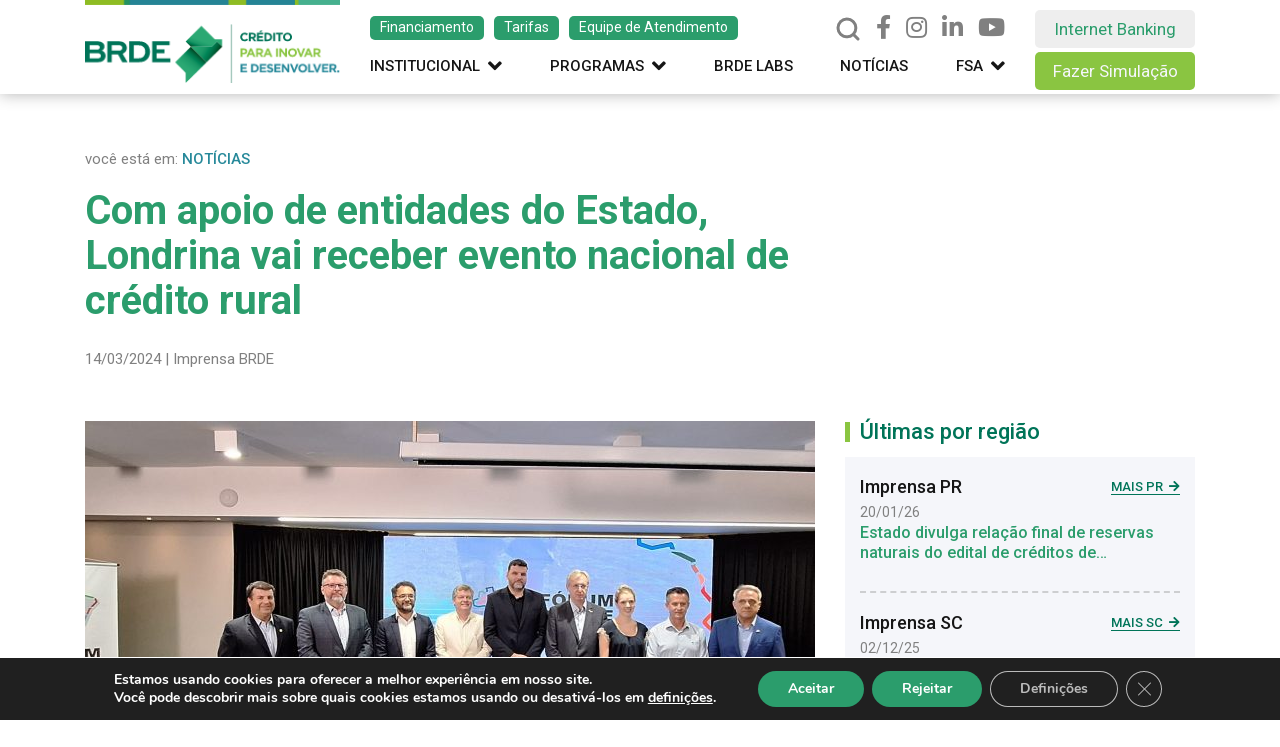

--- FILE ---
content_type: text/html; charset=UTF-8
request_url: https://www.brde.com.br/noticia/com-apoio-de-entidades-do-estado-londrina-vai-receber-evento-nacional-de-credito-rural/
body_size: 19600
content:
<!DOCTYPE html>
<html lang="pt-br">
<head>
    <meta charset="utf-8">
    <meta http-equiv="X-UA-Compatible" content="IE=Edge" />
    <meta name="robots" content="index, follow">
    <meta name="viewport" content="width=device-width, initial-scale=1, shrink-to-fit=no">
    <title>
        Com apoio de entidades do Estado, Londrina vai receber evento nacional de crédito rural - BRDE Banco Regional de Desenvolvimento do Extremo Sul    </title>
    <meta name='robots' content='index, follow, max-image-preview:large, max-snippet:-1, max-video-preview:-1' />

	<!-- This site is optimized with the Yoast SEO plugin v26.8 - https://yoast.com/product/yoast-seo-wordpress/ -->
	<link rel="canonical" href="https://www.brde.com.br/noticia/com-apoio-de-entidades-do-estado-londrina-vai-receber-evento-nacional-de-credito-rural/" />
	<meta property="og:locale" content="pt_BR" />
	<meta property="og:type" content="article" />
	<meta property="og:title" content="Com apoio de entidades do Estado, Londrina vai receber evento nacional de crédito rural - BRDE Banco Regional de Desenvolvimento do Extremo Sul" />
	<meta property="og:description" content="O Banco Regional de Desenvolvimento do Extremo Sul (BRDE), a Associação Brasileira de Desenvolvimento (ABDE) e a Fomento Paraná promovem nesta quinta-feira (14), na Associação Comercial de Londrina (ACIL), no Norte, o primeiro encontro do Fórum do Desenvolvimento. Ele dá largada a um ciclo de eventos regionais destinados a promover o diálogo entre setor público,..." />
	<meta property="og:url" content="https://www.brde.com.br/noticia/com-apoio-de-entidades-do-estado-londrina-vai-receber-evento-nacional-de-credito-rural/" />
	<meta property="og:site_name" content="BRDE Banco Regional de Desenvolvimento do Extremo Sul" />
	<meta property="og:image" content="https://www.brde.com.br/wp-content/uploads/2024/03/WhatsApp-Image-2024-03-14-at-15.54.53-scaled.jpeg" />
	<meta property="og:image:width" content="2560" />
	<meta property="og:image:height" content="1440" />
	<meta property="og:image:type" content="image/jpeg" />
	<meta name="twitter:card" content="summary_large_image" />
	<meta name="twitter:label1" content="Est. tempo de leitura" />
	<meta name="twitter:data1" content="3 minutos" />
	<script type="application/ld+json" class="yoast-schema-graph">{"@context":"https://schema.org","@graph":[{"@type":"WebPage","@id":"https://www.brde.com.br/noticia/com-apoio-de-entidades-do-estado-londrina-vai-receber-evento-nacional-de-credito-rural/","url":"https://www.brde.com.br/noticia/com-apoio-de-entidades-do-estado-londrina-vai-receber-evento-nacional-de-credito-rural/","name":"Com apoio de entidades do Estado, Londrina vai receber evento nacional de crédito rural - BRDE Banco Regional de Desenvolvimento do Extremo Sul","isPartOf":{"@id":"https://www.brde.com.br/#website"},"primaryImageOfPage":{"@id":"https://www.brde.com.br/noticia/com-apoio-de-entidades-do-estado-londrina-vai-receber-evento-nacional-de-credito-rural/#primaryimage"},"image":{"@id":"https://www.brde.com.br/noticia/com-apoio-de-entidades-do-estado-londrina-vai-receber-evento-nacional-de-credito-rural/#primaryimage"},"thumbnailUrl":"https://brde.com.br/wp-content/uploads/2024/03/WhatsApp-Image-2024-03-14-at-15.54.53-scaled.jpeg","datePublished":"2024-03-14T19:17:43+00:00","breadcrumb":{"@id":"https://www.brde.com.br/noticia/com-apoio-de-entidades-do-estado-londrina-vai-receber-evento-nacional-de-credito-rural/#breadcrumb"},"inLanguage":"pt-BR","potentialAction":[{"@type":"ReadAction","target":["https://www.brde.com.br/noticia/com-apoio-de-entidades-do-estado-londrina-vai-receber-evento-nacional-de-credito-rural/"]}]},{"@type":"ImageObject","inLanguage":"pt-BR","@id":"https://www.brde.com.br/noticia/com-apoio-de-entidades-do-estado-londrina-vai-receber-evento-nacional-de-credito-rural/#primaryimage","url":"https://brde.com.br/wp-content/uploads/2024/03/WhatsApp-Image-2024-03-14-at-15.54.53-scaled.jpeg","contentUrl":"https://brde.com.br/wp-content/uploads/2024/03/WhatsApp-Image-2024-03-14-at-15.54.53-scaled.jpeg","width":2560,"height":1440,"caption":"Foto: Fomento Paraná"},{"@type":"BreadcrumbList","@id":"https://www.brde.com.br/noticia/com-apoio-de-entidades-do-estado-londrina-vai-receber-evento-nacional-de-credito-rural/#breadcrumb","itemListElement":[{"@type":"ListItem","position":1,"name":"Home","item":"https://www.brde.com.br/"},{"@type":"ListItem","position":2,"name":"Com apoio de entidades do Estado, Londrina vai receber evento nacional de crédito rural"}]},{"@type":"WebSite","@id":"https://www.brde.com.br/#website","url":"https://www.brde.com.br/","name":"BRDE Banco Regional de Desenvolvimento do Extremo Sul","description":"","potentialAction":[{"@type":"SearchAction","target":{"@type":"EntryPoint","urlTemplate":"https://www.brde.com.br/?s={search_term_string}"},"query-input":{"@type":"PropertyValueSpecification","valueRequired":true,"valueName":"search_term_string"}}],"inLanguage":"pt-BR"}]}</script>
	<!-- / Yoast SEO plugin. -->


<link rel='dns-prefetch' href='//fonts.googleapis.com' />
<link rel='dns-prefetch' href='//cdnjs.cloudflare.com' />
<link rel="alternate" type="application/rss+xml" title="Feed para BRDE Banco Regional de Desenvolvimento do Extremo Sul &raquo;" href="https://brde.com.br/feed/" />
<link rel="alternate" type="application/rss+xml" title="Feed de comentários para BRDE Banco Regional de Desenvolvimento do Extremo Sul &raquo;" href="https://brde.com.br/comments/feed/" />
<link rel="alternate" title="oEmbed (JSON)" type="application/json+oembed" href="https://brde.com.br/wp-json/oembed/1.0/embed?url=https%3A%2F%2Fbrde.com.br%2Fnoticia%2Fcom-apoio-de-entidades-do-estado-londrina-vai-receber-evento-nacional-de-credito-rural%2F" />
<link rel="alternate" title="oEmbed (XML)" type="text/xml+oembed" href="https://brde.com.br/wp-json/oembed/1.0/embed?url=https%3A%2F%2Fbrde.com.br%2Fnoticia%2Fcom-apoio-de-entidades-do-estado-londrina-vai-receber-evento-nacional-de-credito-rural%2F&#038;format=xml" />
<style id='wp-img-auto-sizes-contain-inline-css' type='text/css'>
img:is([sizes=auto i],[sizes^="auto," i]){contain-intrinsic-size:3000px 1500px}
/*# sourceURL=wp-img-auto-sizes-contain-inline-css */
</style>
<link rel='stylesheet' id='google-fonts-css' href='https://fonts.googleapis.com/css?family=Roboto%3A400%2C500%2C700%2C900%7CRaleway%3A700%2C800%2C900&#038;display=swap&#038;ver=1.1' type='text/css' media='all' />
<link rel='stylesheet' id='animated-css' href='https://cdnjs.cloudflare.com/ajax/libs/animate.css/4.1.1/animate.min.css?ver=1.1' type='text/css' media='all' />
<link rel='stylesheet' id='bootstrap-css' href='https://brde.com.br/wp-content/themes/brde/css/plugins/bootstrap.min.css?ver=1.1' type='text/css' media='all' />
<link rel='stylesheet' id='fontawesome-css' href='https://brde.com.br/wp-content/themes/brde/css/all.css?ver=1.1' type='text/css' media='all' />
<link rel='stylesheet' id='fancybox-css' href='https://brde.com.br/wp-content/themes/brde/css/plugins/fancybox.css?ver=1.1' type='text/css' media='all' />
<link rel='stylesheet' id='owlcarousel-css-css' href='https://brde.com.br/wp-content/themes/brde/css/plugins/owl.carousel.css?ver=1.1' type='text/css' media='all' />
<link rel='stylesheet' id='style-css-css' href='https://brde.com.br/wp-content/themes/brde/style.css?ver=1.6' type='text/css' media='all' />
<style id='wp-emoji-styles-inline-css' type='text/css'>

	img.wp-smiley, img.emoji {
		display: inline !important;
		border: none !important;
		box-shadow: none !important;
		height: 1em !important;
		width: 1em !important;
		margin: 0 0.07em !important;
		vertical-align: -0.1em !important;
		background: none !important;
		padding: 0 !important;
	}
/*# sourceURL=wp-emoji-styles-inline-css */
</style>
<link rel='stylesheet' id='wp-block-library-css' href='https://brde.com.br/wp-includes/css/dist/block-library/style.min.css?ver=6.9' type='text/css' media='all' />
<style id='global-styles-inline-css' type='text/css'>
:root{--wp--preset--aspect-ratio--square: 1;--wp--preset--aspect-ratio--4-3: 4/3;--wp--preset--aspect-ratio--3-4: 3/4;--wp--preset--aspect-ratio--3-2: 3/2;--wp--preset--aspect-ratio--2-3: 2/3;--wp--preset--aspect-ratio--16-9: 16/9;--wp--preset--aspect-ratio--9-16: 9/16;--wp--preset--color--black: #000000;--wp--preset--color--cyan-bluish-gray: #abb8c3;--wp--preset--color--white: #ffffff;--wp--preset--color--pale-pink: #f78da7;--wp--preset--color--vivid-red: #cf2e2e;--wp--preset--color--luminous-vivid-orange: #ff6900;--wp--preset--color--luminous-vivid-amber: #fcb900;--wp--preset--color--light-green-cyan: #7bdcb5;--wp--preset--color--vivid-green-cyan: #00d084;--wp--preset--color--pale-cyan-blue: #8ed1fc;--wp--preset--color--vivid-cyan-blue: #0693e3;--wp--preset--color--vivid-purple: #9b51e0;--wp--preset--gradient--vivid-cyan-blue-to-vivid-purple: linear-gradient(135deg,rgb(6,147,227) 0%,rgb(155,81,224) 100%);--wp--preset--gradient--light-green-cyan-to-vivid-green-cyan: linear-gradient(135deg,rgb(122,220,180) 0%,rgb(0,208,130) 100%);--wp--preset--gradient--luminous-vivid-amber-to-luminous-vivid-orange: linear-gradient(135deg,rgb(252,185,0) 0%,rgb(255,105,0) 100%);--wp--preset--gradient--luminous-vivid-orange-to-vivid-red: linear-gradient(135deg,rgb(255,105,0) 0%,rgb(207,46,46) 100%);--wp--preset--gradient--very-light-gray-to-cyan-bluish-gray: linear-gradient(135deg,rgb(238,238,238) 0%,rgb(169,184,195) 100%);--wp--preset--gradient--cool-to-warm-spectrum: linear-gradient(135deg,rgb(74,234,220) 0%,rgb(151,120,209) 20%,rgb(207,42,186) 40%,rgb(238,44,130) 60%,rgb(251,105,98) 80%,rgb(254,248,76) 100%);--wp--preset--gradient--blush-light-purple: linear-gradient(135deg,rgb(255,206,236) 0%,rgb(152,150,240) 100%);--wp--preset--gradient--blush-bordeaux: linear-gradient(135deg,rgb(254,205,165) 0%,rgb(254,45,45) 50%,rgb(107,0,62) 100%);--wp--preset--gradient--luminous-dusk: linear-gradient(135deg,rgb(255,203,112) 0%,rgb(199,81,192) 50%,rgb(65,88,208) 100%);--wp--preset--gradient--pale-ocean: linear-gradient(135deg,rgb(255,245,203) 0%,rgb(182,227,212) 50%,rgb(51,167,181) 100%);--wp--preset--gradient--electric-grass: linear-gradient(135deg,rgb(202,248,128) 0%,rgb(113,206,126) 100%);--wp--preset--gradient--midnight: linear-gradient(135deg,rgb(2,3,129) 0%,rgb(40,116,252) 100%);--wp--preset--font-size--small: 13px;--wp--preset--font-size--medium: 20px;--wp--preset--font-size--large: 36px;--wp--preset--font-size--x-large: 42px;--wp--preset--spacing--20: 0.44rem;--wp--preset--spacing--30: 0.67rem;--wp--preset--spacing--40: 1rem;--wp--preset--spacing--50: 1.5rem;--wp--preset--spacing--60: 2.25rem;--wp--preset--spacing--70: 3.38rem;--wp--preset--spacing--80: 5.06rem;--wp--preset--shadow--natural: 6px 6px 9px rgba(0, 0, 0, 0.2);--wp--preset--shadow--deep: 12px 12px 50px rgba(0, 0, 0, 0.4);--wp--preset--shadow--sharp: 6px 6px 0px rgba(0, 0, 0, 0.2);--wp--preset--shadow--outlined: 6px 6px 0px -3px rgb(255, 255, 255), 6px 6px rgb(0, 0, 0);--wp--preset--shadow--crisp: 6px 6px 0px rgb(0, 0, 0);}:where(.is-layout-flex){gap: 0.5em;}:where(.is-layout-grid){gap: 0.5em;}body .is-layout-flex{display: flex;}.is-layout-flex{flex-wrap: wrap;align-items: center;}.is-layout-flex > :is(*, div){margin: 0;}body .is-layout-grid{display: grid;}.is-layout-grid > :is(*, div){margin: 0;}:where(.wp-block-columns.is-layout-flex){gap: 2em;}:where(.wp-block-columns.is-layout-grid){gap: 2em;}:where(.wp-block-post-template.is-layout-flex){gap: 1.25em;}:where(.wp-block-post-template.is-layout-grid){gap: 1.25em;}.has-black-color{color: var(--wp--preset--color--black) !important;}.has-cyan-bluish-gray-color{color: var(--wp--preset--color--cyan-bluish-gray) !important;}.has-white-color{color: var(--wp--preset--color--white) !important;}.has-pale-pink-color{color: var(--wp--preset--color--pale-pink) !important;}.has-vivid-red-color{color: var(--wp--preset--color--vivid-red) !important;}.has-luminous-vivid-orange-color{color: var(--wp--preset--color--luminous-vivid-orange) !important;}.has-luminous-vivid-amber-color{color: var(--wp--preset--color--luminous-vivid-amber) !important;}.has-light-green-cyan-color{color: var(--wp--preset--color--light-green-cyan) !important;}.has-vivid-green-cyan-color{color: var(--wp--preset--color--vivid-green-cyan) !important;}.has-pale-cyan-blue-color{color: var(--wp--preset--color--pale-cyan-blue) !important;}.has-vivid-cyan-blue-color{color: var(--wp--preset--color--vivid-cyan-blue) !important;}.has-vivid-purple-color{color: var(--wp--preset--color--vivid-purple) !important;}.has-black-background-color{background-color: var(--wp--preset--color--black) !important;}.has-cyan-bluish-gray-background-color{background-color: var(--wp--preset--color--cyan-bluish-gray) !important;}.has-white-background-color{background-color: var(--wp--preset--color--white) !important;}.has-pale-pink-background-color{background-color: var(--wp--preset--color--pale-pink) !important;}.has-vivid-red-background-color{background-color: var(--wp--preset--color--vivid-red) !important;}.has-luminous-vivid-orange-background-color{background-color: var(--wp--preset--color--luminous-vivid-orange) !important;}.has-luminous-vivid-amber-background-color{background-color: var(--wp--preset--color--luminous-vivid-amber) !important;}.has-light-green-cyan-background-color{background-color: var(--wp--preset--color--light-green-cyan) !important;}.has-vivid-green-cyan-background-color{background-color: var(--wp--preset--color--vivid-green-cyan) !important;}.has-pale-cyan-blue-background-color{background-color: var(--wp--preset--color--pale-cyan-blue) !important;}.has-vivid-cyan-blue-background-color{background-color: var(--wp--preset--color--vivid-cyan-blue) !important;}.has-vivid-purple-background-color{background-color: var(--wp--preset--color--vivid-purple) !important;}.has-black-border-color{border-color: var(--wp--preset--color--black) !important;}.has-cyan-bluish-gray-border-color{border-color: var(--wp--preset--color--cyan-bluish-gray) !important;}.has-white-border-color{border-color: var(--wp--preset--color--white) !important;}.has-pale-pink-border-color{border-color: var(--wp--preset--color--pale-pink) !important;}.has-vivid-red-border-color{border-color: var(--wp--preset--color--vivid-red) !important;}.has-luminous-vivid-orange-border-color{border-color: var(--wp--preset--color--luminous-vivid-orange) !important;}.has-luminous-vivid-amber-border-color{border-color: var(--wp--preset--color--luminous-vivid-amber) !important;}.has-light-green-cyan-border-color{border-color: var(--wp--preset--color--light-green-cyan) !important;}.has-vivid-green-cyan-border-color{border-color: var(--wp--preset--color--vivid-green-cyan) !important;}.has-pale-cyan-blue-border-color{border-color: var(--wp--preset--color--pale-cyan-blue) !important;}.has-vivid-cyan-blue-border-color{border-color: var(--wp--preset--color--vivid-cyan-blue) !important;}.has-vivid-purple-border-color{border-color: var(--wp--preset--color--vivid-purple) !important;}.has-vivid-cyan-blue-to-vivid-purple-gradient-background{background: var(--wp--preset--gradient--vivid-cyan-blue-to-vivid-purple) !important;}.has-light-green-cyan-to-vivid-green-cyan-gradient-background{background: var(--wp--preset--gradient--light-green-cyan-to-vivid-green-cyan) !important;}.has-luminous-vivid-amber-to-luminous-vivid-orange-gradient-background{background: var(--wp--preset--gradient--luminous-vivid-amber-to-luminous-vivid-orange) !important;}.has-luminous-vivid-orange-to-vivid-red-gradient-background{background: var(--wp--preset--gradient--luminous-vivid-orange-to-vivid-red) !important;}.has-very-light-gray-to-cyan-bluish-gray-gradient-background{background: var(--wp--preset--gradient--very-light-gray-to-cyan-bluish-gray) !important;}.has-cool-to-warm-spectrum-gradient-background{background: var(--wp--preset--gradient--cool-to-warm-spectrum) !important;}.has-blush-light-purple-gradient-background{background: var(--wp--preset--gradient--blush-light-purple) !important;}.has-blush-bordeaux-gradient-background{background: var(--wp--preset--gradient--blush-bordeaux) !important;}.has-luminous-dusk-gradient-background{background: var(--wp--preset--gradient--luminous-dusk) !important;}.has-pale-ocean-gradient-background{background: var(--wp--preset--gradient--pale-ocean) !important;}.has-electric-grass-gradient-background{background: var(--wp--preset--gradient--electric-grass) !important;}.has-midnight-gradient-background{background: var(--wp--preset--gradient--midnight) !important;}.has-small-font-size{font-size: var(--wp--preset--font-size--small) !important;}.has-medium-font-size{font-size: var(--wp--preset--font-size--medium) !important;}.has-large-font-size{font-size: var(--wp--preset--font-size--large) !important;}.has-x-large-font-size{font-size: var(--wp--preset--font-size--x-large) !important;}
/*# sourceURL=global-styles-inline-css */
</style>

<style id='classic-theme-styles-inline-css' type='text/css'>
/*! This file is auto-generated */
.wp-block-button__link{color:#fff;background-color:#32373c;border-radius:9999px;box-shadow:none;text-decoration:none;padding:calc(.667em + 2px) calc(1.333em + 2px);font-size:1.125em}.wp-block-file__button{background:#32373c;color:#fff;text-decoration:none}
/*# sourceURL=/wp-includes/css/classic-themes.min.css */
</style>
<link rel='stylesheet' id='contact-form-7-css' href='https://brde.com.br/wp-content/plugins/contact-form-7/includes/css/styles.css?ver=6.1.4' type='text/css' media='all' />
<style id='contact-form-7-inline-css' type='text/css'>
.wpcf7 .wpcf7-recaptcha iframe {margin-bottom: 0;}.wpcf7 .wpcf7-recaptcha[data-align="center"] > div {margin: 0 auto;}.wpcf7 .wpcf7-recaptcha[data-align="right"] > div {margin: 0 0 0 auto;}
/*# sourceURL=contact-form-7-inline-css */
</style>
<link rel='stylesheet' id='gs-ytgalleries-bootstrap-css-css' href='https://brde.com.br/wp-content/plugins/gs-youtube-gallery/gs-youtubegalleries-files/assets/css/gs_youtubegalleries_custom_bootstrap.css?ver=1.2.1' type='text/css' media='all' />
<link rel='stylesheet' id='gs-youtubegalleries-custom-css-css' href='https://brde.com.br/wp-content/plugins/gs-youtube-gallery/gs-youtubegalleries-files/assets/css/gs_youtubegalleries_custom.css?ver=1.2.1' type='text/css' media='all' />
<link rel='stylesheet' id='wp-pagenavi-css' href='https://brde.com.br/wp-content/plugins/wp-pagenavi/pagenavi-css.css?ver=2.70' type='text/css' media='all' />
<link rel='stylesheet' id='cf7cf-style-css' href='https://brde.com.br/wp-content/plugins/cf7-conditional-fields/style.css?ver=2.6.7' type='text/css' media='all' />
<link rel='stylesheet' id='moove_gdpr_frontend-css' href='https://brde.com.br/wp-content/plugins/gdpr-cookie-compliance/dist/styles/gdpr-main.css?ver=5.0.9' type='text/css' media='all' />
<style id='moove_gdpr_frontend-inline-css' type='text/css'>
#moove_gdpr_cookie_modal,#moove_gdpr_cookie_info_bar,.gdpr_cookie_settings_shortcode_content{font-family:&#039;Nunito&#039;,sans-serif}#moove_gdpr_save_popup_settings_button{background-color:#373737;color:#fff}#moove_gdpr_save_popup_settings_button:hover{background-color:#000}#moove_gdpr_cookie_info_bar .moove-gdpr-info-bar-container .moove-gdpr-info-bar-content a.mgbutton,#moove_gdpr_cookie_info_bar .moove-gdpr-info-bar-container .moove-gdpr-info-bar-content button.mgbutton{background-color:#2b9d6c}#moove_gdpr_cookie_modal .moove-gdpr-modal-content .moove-gdpr-modal-footer-content .moove-gdpr-button-holder a.mgbutton,#moove_gdpr_cookie_modal .moove-gdpr-modal-content .moove-gdpr-modal-footer-content .moove-gdpr-button-holder button.mgbutton,.gdpr_cookie_settings_shortcode_content .gdpr-shr-button.button-green{background-color:#2b9d6c;border-color:#2b9d6c}#moove_gdpr_cookie_modal .moove-gdpr-modal-content .moove-gdpr-modal-footer-content .moove-gdpr-button-holder a.mgbutton:hover,#moove_gdpr_cookie_modal .moove-gdpr-modal-content .moove-gdpr-modal-footer-content .moove-gdpr-button-holder button.mgbutton:hover,.gdpr_cookie_settings_shortcode_content .gdpr-shr-button.button-green:hover{background-color:#fff;color:#2b9d6c}#moove_gdpr_cookie_modal .moove-gdpr-modal-content .moove-gdpr-modal-close i,#moove_gdpr_cookie_modal .moove-gdpr-modal-content .moove-gdpr-modal-close span.gdpr-icon{background-color:#2b9d6c;border:1px solid #2b9d6c}#moove_gdpr_cookie_info_bar span.moove-gdpr-infobar-allow-all.focus-g,#moove_gdpr_cookie_info_bar span.moove-gdpr-infobar-allow-all:focus,#moove_gdpr_cookie_info_bar button.moove-gdpr-infobar-allow-all.focus-g,#moove_gdpr_cookie_info_bar button.moove-gdpr-infobar-allow-all:focus,#moove_gdpr_cookie_info_bar span.moove-gdpr-infobar-reject-btn.focus-g,#moove_gdpr_cookie_info_bar span.moove-gdpr-infobar-reject-btn:focus,#moove_gdpr_cookie_info_bar button.moove-gdpr-infobar-reject-btn.focus-g,#moove_gdpr_cookie_info_bar button.moove-gdpr-infobar-reject-btn:focus,#moove_gdpr_cookie_info_bar span.change-settings-button.focus-g,#moove_gdpr_cookie_info_bar span.change-settings-button:focus,#moove_gdpr_cookie_info_bar button.change-settings-button.focus-g,#moove_gdpr_cookie_info_bar button.change-settings-button:focus{-webkit-box-shadow:0 0 1px 3px #2b9d6c;-moz-box-shadow:0 0 1px 3px #2b9d6c;box-shadow:0 0 1px 3px #2b9d6c}#moove_gdpr_cookie_modal .moove-gdpr-modal-content .moove-gdpr-modal-close i:hover,#moove_gdpr_cookie_modal .moove-gdpr-modal-content .moove-gdpr-modal-close span.gdpr-icon:hover,#moove_gdpr_cookie_info_bar span[data-href]>u.change-settings-button{color:#2b9d6c}#moove_gdpr_cookie_modal .moove-gdpr-modal-content .moove-gdpr-modal-left-content #moove-gdpr-menu li.menu-item-selected a span.gdpr-icon,#moove_gdpr_cookie_modal .moove-gdpr-modal-content .moove-gdpr-modal-left-content #moove-gdpr-menu li.menu-item-selected button span.gdpr-icon{color:inherit}#moove_gdpr_cookie_modal .moove-gdpr-modal-content .moove-gdpr-modal-left-content #moove-gdpr-menu li a span.gdpr-icon,#moove_gdpr_cookie_modal .moove-gdpr-modal-content .moove-gdpr-modal-left-content #moove-gdpr-menu li button span.gdpr-icon{color:inherit}#moove_gdpr_cookie_modal .gdpr-acc-link{line-height:0;font-size:0;color:transparent;position:absolute}#moove_gdpr_cookie_modal .moove-gdpr-modal-content .moove-gdpr-modal-close:hover i,#moove_gdpr_cookie_modal .moove-gdpr-modal-content .moove-gdpr-modal-left-content #moove-gdpr-menu li a,#moove_gdpr_cookie_modal .moove-gdpr-modal-content .moove-gdpr-modal-left-content #moove-gdpr-menu li button,#moove_gdpr_cookie_modal .moove-gdpr-modal-content .moove-gdpr-modal-left-content #moove-gdpr-menu li button i,#moove_gdpr_cookie_modal .moove-gdpr-modal-content .moove-gdpr-modal-left-content #moove-gdpr-menu li a i,#moove_gdpr_cookie_modal .moove-gdpr-modal-content .moove-gdpr-tab-main .moove-gdpr-tab-main-content a:hover,#moove_gdpr_cookie_info_bar.moove-gdpr-dark-scheme .moove-gdpr-info-bar-container .moove-gdpr-info-bar-content a.mgbutton:hover,#moove_gdpr_cookie_info_bar.moove-gdpr-dark-scheme .moove-gdpr-info-bar-container .moove-gdpr-info-bar-content button.mgbutton:hover,#moove_gdpr_cookie_info_bar.moove-gdpr-dark-scheme .moove-gdpr-info-bar-container .moove-gdpr-info-bar-content a:hover,#moove_gdpr_cookie_info_bar.moove-gdpr-dark-scheme .moove-gdpr-info-bar-container .moove-gdpr-info-bar-content button:hover,#moove_gdpr_cookie_info_bar.moove-gdpr-dark-scheme .moove-gdpr-info-bar-container .moove-gdpr-info-bar-content span.change-settings-button:hover,#moove_gdpr_cookie_info_bar.moove-gdpr-dark-scheme .moove-gdpr-info-bar-container .moove-gdpr-info-bar-content button.change-settings-button:hover,#moove_gdpr_cookie_info_bar.moove-gdpr-dark-scheme .moove-gdpr-info-bar-container .moove-gdpr-info-bar-content u.change-settings-button:hover,#moove_gdpr_cookie_info_bar span[data-href]>u.change-settings-button,#moove_gdpr_cookie_info_bar.moove-gdpr-dark-scheme .moove-gdpr-info-bar-container .moove-gdpr-info-bar-content a.mgbutton.focus-g,#moove_gdpr_cookie_info_bar.moove-gdpr-dark-scheme .moove-gdpr-info-bar-container .moove-gdpr-info-bar-content button.mgbutton.focus-g,#moove_gdpr_cookie_info_bar.moove-gdpr-dark-scheme .moove-gdpr-info-bar-container .moove-gdpr-info-bar-content a.focus-g,#moove_gdpr_cookie_info_bar.moove-gdpr-dark-scheme .moove-gdpr-info-bar-container .moove-gdpr-info-bar-content button.focus-g,#moove_gdpr_cookie_info_bar.moove-gdpr-dark-scheme .moove-gdpr-info-bar-container .moove-gdpr-info-bar-content a.mgbutton:focus,#moove_gdpr_cookie_info_bar.moove-gdpr-dark-scheme .moove-gdpr-info-bar-container .moove-gdpr-info-bar-content button.mgbutton:focus,#moove_gdpr_cookie_info_bar.moove-gdpr-dark-scheme .moove-gdpr-info-bar-container .moove-gdpr-info-bar-content a:focus,#moove_gdpr_cookie_info_bar.moove-gdpr-dark-scheme .moove-gdpr-info-bar-container .moove-gdpr-info-bar-content button:focus,#moove_gdpr_cookie_info_bar.moove-gdpr-dark-scheme .moove-gdpr-info-bar-container .moove-gdpr-info-bar-content span.change-settings-button.focus-g,span.change-settings-button:focus,button.change-settings-button.focus-g,button.change-settings-button:focus,#moove_gdpr_cookie_info_bar.moove-gdpr-dark-scheme .moove-gdpr-info-bar-container .moove-gdpr-info-bar-content u.change-settings-button.focus-g,#moove_gdpr_cookie_info_bar.moove-gdpr-dark-scheme .moove-gdpr-info-bar-container .moove-gdpr-info-bar-content u.change-settings-button:focus{color:#2b9d6c}#moove_gdpr_cookie_modal .moove-gdpr-branding.focus-g span,#moove_gdpr_cookie_modal .moove-gdpr-modal-content .moove-gdpr-tab-main a.focus-g,#moove_gdpr_cookie_modal .moove-gdpr-modal-content .moove-gdpr-tab-main .gdpr-cd-details-toggle.focus-g{color:#2b9d6c}#moove_gdpr_cookie_modal.gdpr_lightbox-hide{display:none}
/*# sourceURL=moove_gdpr_frontend-inline-css */
</style>
<script type="text/javascript" src="https://brde.com.br/wp-includes/js/jquery/jquery.min.js?ver=3.7.1" id="jquery-core-js"></script>
<script type="text/javascript" src="https://brde.com.br/wp-includes/js/jquery/jquery-migrate.min.js?ver=3.4.1" id="jquery-migrate-js"></script>
<link rel="https://api.w.org/" href="https://brde.com.br/wp-json/" /><link rel="EditURI" type="application/rsd+xml" title="RSD" href="https://brde.com.br/xmlrpc.php?rsd" />
<meta name="generator" content="WordPress 6.9" />
<link rel='shortlink' href='https://brde.com.br/?p=39741' />
    <style>
        .items .gs-ytgal-name,
        .items .gs-ytgal-name a,
        .item-details .gs-ytgal-name,
        .widget-gsyt-videos .gs-ytgal-name {
            font-size: 18px;
            font-weight: normal;
            font-style: normal;
            color: #141412;
            text-transform: capitalize;
        }

    </style>
    <link rel="icon" href="https://brde.com.br/wp-content/uploads/2022/06/FaviconBRDE.png" sizes="32x32" />
<link rel="icon" href="https://brde.com.br/wp-content/uploads/2022/06/FaviconBRDE.png" sizes="192x192" />
<link rel="apple-touch-icon" href="https://brde.com.br/wp-content/uploads/2022/06/FaviconBRDE.png" />
<meta name="msapplication-TileImage" content="https://brde.com.br/wp-content/uploads/2022/06/FaviconBRDE.png" />
    <!-- Google Tag Manager -->
        <script>(function(w,d,s,l,i){w[l]=w[l]||[];w[l].push({'gtm.start':
        new Date().getTime(),event:'gtm.js'});var f=d.getElementsByTagName(s)[0],
        j=d.createElement(s),dl=l!='dataLayer'?'&l='+l:'';j.async=true;j.src=
        'https://www.googletagmanager.com/gtm.js?id='+i+dl;f.parentNode.insertBefore(j,f);
        })(window,document,'script','dataLayer','GTM-5CF3457');</script>
    <!-- End Google Tag Manager -->
    <script type="application/javascript">(function(w,d,t,r,u){w[u]=w[u]||[];w[u].push({'projectId':'10000','properties':
    {'pixelId':'10095023'}});var s=d.createElement(t);s.src=r;s.async=true;s.onload=s.onreadystatechange=function(){var
    y,rs=this.readyState,c=w[u];if(rs&&rs!="complete"&&rs!="loaded"){return}try{y=YAHOO.ywa.I13N.fireBeacon;w[u]=
    [];w[u].push=function(p){y([p])};y(c)}catch(e){}};var scr=d.getElementsByTagName(t)[0],par=scr.parentNode;par.insertBefore(s,scr)})
    (window,document,"script","https://s.yimg.com/wi/ytc.js","dotq");</script>

    <!-- Google tag (gtag.js) 
    <script async src="https://www.googletagmanager.com/gtag/js?id=UA-80348126-1"></script>
    <script>
        window.dataLayer = window.dataLayer || [];
        function gtag(){dataLayer.push(arguments);}
        gtag('js', new Date());

        gtag('config', 'UA-80348126-1');
    </script>-->
    <script async src="https://www.googletagmanager.com/gtag/js?id=G-6TBVY9GKWN"></script>
	<script>
        window.dataLayer = window.dataLayer || [];
        function gtag(){dataLayer.push(arguments);}
        gtag('js', new Date());

        gtag('config', 'G-6TBVY9GKWN');
	</script>
<link rel='stylesheet' id='fontawesome-footer-css' href='https://brde.com.br/wp-content/themes/brde/css/all.css?ver=1.1' type='text/css' media='all' />
</head>

<body class="wp-singular noticia-template-default single single-noticia postid-39741 wp-theme-brde">
<!-- Google Tag Manager (noscript) -->
<noscript><iframe src="https://www.googletagmanager.com/ns.html?id=GTM-5CF3457"
height="0" width="0" style="display:none;visibility:hidden"></iframe></noscript>
<!-- End Google Tag Manager (noscript) -->
<script type="text/javascript">!function(){if(!document.querySelector("[src*='F0C96B90-92B6-3772-37D2-6B4CD219890B']")){var e=document.createElement("script");e.type="text/javascript",e.async=!0,e.src="//www.rtb123.com/tags/F0C96B90-92B6-3772-37D2-6B4CD219890B/btp.js";var t=document.getElementsByTagName("head")[0];t?t.appendChild(e,t):(t=document.getElementsByTagName("script")[0]).parentNode.insertBefore(e,t)}}();</script>

<header class="header ">
    <div class="container">
        <div class="row header-container">
            <div class="col-8 col-sm-5 col-lg-3 header-logo">
                <a href="https://brde.com.br" title="BRDE Banco Regional de Desenvolvimento do Extremo Sul">
                    <img src="https://brde.com.br/wp-content/uploads/2022/02/Logo.png" alt="BRDE Banco Regional de Desenvolvimento do Extremo Sul" title="BRDE Banco Regional de Desenvolvimento do Extremo Sul" class="img-fluid">
                </a>
            </div>

            <div class="col-3 offset-1 col-sm-2 offset-sm-5 d-block d-sm-none d-md-block d-lg-none navbar-expand-lg navbar-light">
                <div class="menu-mobile-box">
                    <button class="navbar-toggler menu-mobile" type="button" data-toggle="collapse" data-target="#menuMobile" aria-controls="navbarSupportedContent" aria-expanded="false" aria-label="Toggle navigation">
                        <span class="icon-bar"></span>
                        <span class="icon-bar"></span>
                        <span class="icon-bar"></span>
                    </button>
                </div>
            </div>

            <nav class="col-lg-7 d-none d-md-none d-lg-block header-infos__container">
                <div class="header-infos">
                                        <form method="get" class="form-search" action="https://brde.com.br/pesquisa">
                        <input type="text" name="search" placeholder="Buscar" value="">
                    </form>

                    <div>
                        <ul class="menu-top">
                            <li id="menu-item-25538" class="menu-item menu-item-type-post_type menu-item-object-page menu-item-25538"><a href="https://brde.com.br/area-do-cliente/financiamento/documentos-pessoa-fisica/">Financiamento</a></li>
<li id="menu-item-25537" class="menu-item menu-item-type-post_type menu-item-object-page menu-item-25537"><a href="https://brde.com.br/area-do-cliente/tarifas/">Tarifas</a></li>
<li id="menu-item-23930" class="menu-item menu-item-type-post_type menu-item-object-page menu-item-23930"><a href="https://brde.com.br/contatos/equipe-de-atendimento/">Equipe de Atendimento</a></li>
                        </ul>
                    </div>

                    <ul class="social">
                        <li class="btnsearch-container">
                            <a href="#" class="btnsearch">
                                <img src="https://brde.com.br/wp-content/themes/brde/images/icons/icon-search.png" alt="" class="img-fluid">
                            </a>

                            <a href="#" class="btnsearchclose">
                                <svg xmlns="http://www.w3.org/2000/svg" class="h-6 w-6" fill="none" viewBox="0 0 24 24" stroke="currentColor" stroke-width="2">
                                    <path stroke-linecap="round" stroke-linejoin="round" d="M6 18L18 6M6 6l12 12" />
                                </svg>
                            </a>
                        </li>
                                                    <li>
                                <a href="https://www.facebook.com/brdeoficial" title="Facebook" target="_blank">
                                    <i class="fab fa-facebook-f" aria-hidden="true"></i>                                </a>
                            </li>
                                                    <li>
                                <a href="https://www.instagram.com/brdeoficial/" title="Instagram" target="_blank">
                                    <i class="fab fa-instagram" aria-hidden="true"></i>                                </a>
                            </li>
                                                    <li>
                                <a href="https://www.linkedin.com/company/brdeoficial/" title="Linkedin" target="_blank">
                                    <i class="fab fa-linkedin-in" aria-hidden="true"></i>                                </a>
                            </li>
                                                    <li>
                                <a href="https://www.youtube.com/c/brdeoficial" title="Youtube" target="_blank">
                                    <i class="fab fa-youtube" aria-hidden="true"></i>                                </a>
                            </li>
                                            </ul>
                </div>

                <div class="header-menu">
                    <ul>
                        <li id="menu-item-59" class="menu-item menu-item-type-post_type menu-item-object-page menu-item-has-children menu-item-59"><a href="https://brde.com.br/institucional/">Institucional</a>
<ul class="sub-menu">
	<li id="menu-item-24019" class="menu-item menu-item-type-post_type menu-item-object-page menu-item-24019"><a href="https://brde.com.br/quem-somos/o-brde/">Quem Somos</a></li>
	<li id="menu-item-22748" class="menu-item menu-item-type-post_type menu-item-object-page menu-item-22748"><a href="https://brde.com.br/transparencia/sobre-o-portal/">Transparência</a></li>
	<li id="menu-item-22886" class="menu-item menu-item-type-post_type menu-item-object-page menu-item-22886"><a href="https://brde.com.br/governanca/calendario-de-reunioes/">Governança</a></li>
	<li id="menu-item-23150" class="menu-item menu-item-type-post_type menu-item-object-page menu-item-23150"><a href="https://brde.com.br/gestao-de-riscos/estrutura/">Gestão de Riscos</a></li>
	<li id="menu-item-22950" class="menu-item menu-item-type-post_type menu-item-object-page menu-item-22950"><a href="https://brde.com.br/licitacoes/licitacoes-e-contratos/">Licitações</a></li>
	<li id="menu-item-22996" class="menu-item menu-item-type-post_type menu-item-object-page menu-item-22996"><a href="https://brde.com.br/incentivos/incentivos-fiscais/">Incentivos</a></li>
	<li id="menu-item-33534" class="menu-item menu-item-type-post_type menu-item-object-page menu-item-33534"><a href="https://brde.com.br/cultura/espaco-cultural-palacete-dos-leoes-pr/">Cultura</a></li>
	<li id="menu-item-22917" class="menu-item menu-item-type-post_type menu-item-object-page menu-item-22917"><a href="https://brde.com.br/ppps-e-concessoes/">PPPs e Concessões</a></li>
	<li id="menu-item-22867" class="menu-item menu-item-type-post_type menu-item-object-page menu-item-22867"><a href="https://brde.com.br/politica-de-privacidade/">Política de Privacidade</a></li>
	<li id="menu-item-38479" class="menu-item menu-item-type-post_type menu-item-object-page menu-item-38479"><a href="https://brde.com.br/politica-de-divulgacao-de-informacoes/">Política de Divulgação de Informações</a></li>
	<li id="menu-item-22871" class="menu-item menu-item-type-post_type menu-item-object-page menu-item-22871"><a href="https://brde.com.br/seguranca-da-informacao/">Segurança da Informação</a></li>
	<li id="menu-item-24015" class="menu-item menu-item-type-post_type menu-item-object-page menu-item-24015"><a href="https://brde.com.br/relacoescominvestidores/">Relações com Investidores</a></li>
	<li id="menu-item-22922" class="menu-item menu-item-type-post_type menu-item-object-page menu-item-22922"><a href="https://brde.com.br/marca/">Marca</a></li>
	<li id="menu-item-41127" class="menu-item menu-item-type-custom menu-item-object-custom menu-item-41127"><a href="https://www.brde.com.br/wp-content/uploads/2024/08/Perguntas-Frequentes-da-Sociedade-BRDE.docx">FAQ &#8211; BRDE</a></li>
	<li id="menu-item-25520" class="menu-item menu-item-type-post_type menu-item-object-page menu-item-25520"><a href="https://brde.com.br/responsabilidade-socioambiental/">Responsabilidade Socioambiental</a></li>
	<li id="menu-item-41600" class="menu-item menu-item-type-post_type menu-item-object-page menu-item-41600"><a href="https://brde.com.br/educacao-financeira/">Educação Financeira</a></li>
	<li id="menu-item-36371" class="menu-item menu-item-type-custom menu-item-object-custom menu-item-36371"><a href="https://www.brde.com.br/wp-content/uploads/2019/09/codigo_conduta.pdf">Código de Conduta Ética</a></li>
	<li id="menu-item-46240" class="menu-item menu-item-type-custom menu-item-object-custom menu-item-46240"><a target="_blank" href="https://brde.com.br/wp-content/uploads/2025/12/relatorio-efetividade-2024.pdf">Relatório de Efetividade</a></li>
</ul>
</li>
<li id="menu-item-22756" class="menu-item menu-item-type-post_type menu-item-object-page menu-item-has-children menu-item-22756"><a href="https://brde.com.br/programas/">Programas</a>
<ul class="sub-menu">
	<li id="menu-item-44762" class="menu-item menu-item-type-post_type menu-item-object-linha-financiamento menu-item-44762"><a href="https://brde.com.br/linha-financiamento/exportadores/">Linha Emergencial – Exportadores</a></li>
	<li id="menu-item-22841" class="menu-item menu-item-type-post_type menu-item-object-linha-financiamento menu-item-22841"><a href="https://brde.com.br/linha-financiamento/empreendedoras-do-sul/">Empreendedoras do Sul</a></li>
	<li id="menu-item-22842" class="menu-item menu-item-type-post_type menu-item-object-linha-financiamento menu-item-22842"><a href="https://brde.com.br/linha-financiamento/jovem-empreendedor/">Jovem Empreendedor</a></li>
	<li id="menu-item-22843" class="menu-item menu-item-type-post_type menu-item-object-linha-financiamento menu-item-22843"><a href="https://brde.com.br/linha-financiamento/mais-energia-sustentavel/">Mais Energia Sustentável</a></li>
	<li id="menu-item-22844" class="menu-item menu-item-type-post_type menu-item-object-linha-financiamento menu-item-22844"><a href="https://brde.com.br/linha-financiamento/mais-inovacao/">Mais Inovação</a></li>
	<li id="menu-item-22845" class="menu-item menu-item-type-post_type menu-item-object-linha-financiamento menu-item-22845"><a href="https://brde.com.br/linha-financiamento/mais-responsabilidade-social/">Mais Responsabilidade Social</a></li>
	<li id="menu-item-22847" class="menu-item menu-item-type-post_type menu-item-object-linha-financiamento menu-item-22847"><a href="https://brde.com.br/linha-financiamento/mais-sustentabilidade-ambiental/">Mais Sustentabilidade Ambiental</a></li>
	<li id="menu-item-22846" class="menu-item menu-item-type-post_type menu-item-object-linha-financiamento menu-item-22846"><a href="https://brde.com.br/linha-financiamento/mais-sustentabilidade-social/">Mais Sustentabilidade Social</a></li>
	<li id="menu-item-22848" class="menu-item menu-item-type-post_type menu-item-object-linha-financiamento menu-item-22848"><a href="https://brde.com.br/linha-financiamento/mais-turismo/">Mais Turismo</a></li>
	<li id="menu-item-22849" class="menu-item menu-item-type-post_type menu-item-object-linha-financiamento menu-item-22849"><a href="https://brde.com.br/linha-financiamento/meu-agro/">Meu Agro</a></li>
	<li id="menu-item-22850" class="menu-item menu-item-type-post_type menu-item-object-linha-financiamento menu-item-22850"><a href="https://brde.com.br/linha-financiamento/meu-microcredito/">Meu Microcrédito</a></li>
	<li id="menu-item-22851" class="menu-item menu-item-type-post_type menu-item-object-linha-financiamento menu-item-22851"><a href="https://brde.com.br/linha-financiamento/apoio-ao-municipio/">Meu Município</a></li>
	<li id="menu-item-22852" class="menu-item menu-item-type-post_type menu-item-object-linha-financiamento menu-item-22852"><a href="https://brde.com.br/linha-financiamento/meu-negocio/">Meu Negócio</a></li>
	<li id="menu-item-36154" class="menu-item menu-item-type-post_type menu-item-object-linha-financiamento menu-item-36154"><a href="https://brde.com.br/linha-financiamento/sul-resiliente/">Sul Resiliente</a></li>
	<li id="menu-item-43954" class="menu-item menu-item-type-post_type menu-item-object-linha-financiamento menu-item-43954"><a href="https://brde.com.br/linha-financiamento/credito-simples-brde/">Crédito Simples BRDE</a></li>
	<li id="menu-item-44416" class="menu-item menu-item-type-custom menu-item-object-custom menu-item-has-children menu-item-44416"><a href="#">Programas Especiais</a>
	<ul class="sub-menu">
		<li id="menu-item-44443" class="menu-item menu-item-type-post_type menu-item-object-page menu-item-44443"><a href="https://brde.com.br/pronampe-brde-sc-2025/">Pronampe BRDE SC 2025</a></li>
	</ul>
</li>
</ul>
</li>
<li id="menu-item-22811" class="menu-item menu-item-type-custom menu-item-object-custom menu-item-22811"><a target="_blank" href="https://www.brdelabs.com.br/">Brde Labs</a></li>
<li id="menu-item-60" class="menu-item menu-item-type-post_type menu-item-object-page menu-item-60"><a href="https://brde.com.br/noticias/">Notícias</a></li>
<li id="menu-item-24087" class="menu-item menu-item-type-custom menu-item-object-custom menu-item-has-children menu-item-24087"><a href="#">FSA</a>
<ul class="sub-menu">
	<li id="menu-item-58" class="menu-item menu-item-type-post_type menu-item-object-page menu-item-58"><a href="https://brde.com.br/fsa/">Conheça o Fsa</a></li>
	<li id="menu-item-24112" class="menu-item menu-item-type-post_type menu-item-object-page menu-item-24112"><a href="https://brde.com.br/fsa/chamadas-de-investimento/chamadas-publicas/arranjos-regionais/">Chamadas de Investimento</a></li>
	<li id="menu-item-24182" class="menu-item menu-item-type-post_type menu-item-object-page menu-item-24182"><a href="https://brde.com.br/fsa/linhas-credito/">Linhas de Financiamento</a></li>
	<li id="menu-item-38153" class="menu-item menu-item-type-post_type menu-item-object-page menu-item-38153"><a href="https://brde.com.br/relatorios-anuais/">Relatórios Anuais</a></li>
	<li id="menu-item-24102" class="menu-item menu-item-type-custom menu-item-object-custom menu-item-24102"><a target="_blank" href="https://ancine.brde.com.br">Acesse o Sistema FSA</a></li>
	<li id="menu-item-41135" class="menu-item menu-item-type-post_type menu-item-object-page menu-item-41135"><a href="https://brde.com.br/fsa/chamadas-de-investimento/documentos-fsa/tutorial-do-sistema/">Tutorial do Sistema</a></li>
	<li id="menu-item-24162" class="menu-item menu-item-type-post_type menu-item-object-page menu-item-24162"><a href="https://brde.com.br/fsa/noticias-fsa/">Notícias</a></li>
	<li id="menu-item-24100" class="menu-item menu-item-type-post_type menu-item-object-page menu-item-24100"><a href="https://brde.com.br/fsa/contato-fsa/">Contatos</a></li>
</ul>
</li>
                    </ul>
                </div>
            </nav>

            <div class="col-lg-2 d-none d-md-none d-lg-block">
                <div class="header-buttons">
                    <a href="https://ib.brde.com.br/Usuario/Login" class="cliente" target="_blank">Internet Banking</a>
                    <a href="https://brde.com.br/simulador" class="simulacao">Fazer Simulação</a>
                </div>
            </div>
        </div>
    </div>
</header>
<div id="menuMobile" class="collapse navbar-collapse menu2">
    <ul>
        <li class="menu-item menu-item-type-post_type menu-item-object-page menu-item-has-children menu-item-59"><a href="https://brde.com.br/institucional/">Institucional</a>
<ul class="sub-menu">
	<li class="menu-item menu-item-type-post_type menu-item-object-page menu-item-24019"><a href="https://brde.com.br/quem-somos/o-brde/">Quem Somos</a></li>
	<li class="menu-item menu-item-type-post_type menu-item-object-page menu-item-22748"><a href="https://brde.com.br/transparencia/sobre-o-portal/">Transparência</a></li>
	<li class="menu-item menu-item-type-post_type menu-item-object-page menu-item-22886"><a href="https://brde.com.br/governanca/calendario-de-reunioes/">Governança</a></li>
	<li class="menu-item menu-item-type-post_type menu-item-object-page menu-item-23150"><a href="https://brde.com.br/gestao-de-riscos/estrutura/">Gestão de Riscos</a></li>
	<li class="menu-item menu-item-type-post_type menu-item-object-page menu-item-22950"><a href="https://brde.com.br/licitacoes/licitacoes-e-contratos/">Licitações</a></li>
	<li class="menu-item menu-item-type-post_type menu-item-object-page menu-item-22996"><a href="https://brde.com.br/incentivos/incentivos-fiscais/">Incentivos</a></li>
	<li class="menu-item menu-item-type-post_type menu-item-object-page menu-item-33534"><a href="https://brde.com.br/cultura/espaco-cultural-palacete-dos-leoes-pr/">Cultura</a></li>
	<li class="menu-item menu-item-type-post_type menu-item-object-page menu-item-22917"><a href="https://brde.com.br/ppps-e-concessoes/">PPPs e Concessões</a></li>
	<li class="menu-item menu-item-type-post_type menu-item-object-page menu-item-22867"><a href="https://brde.com.br/politica-de-privacidade/">Política de Privacidade</a></li>
	<li class="menu-item menu-item-type-post_type menu-item-object-page menu-item-38479"><a href="https://brde.com.br/politica-de-divulgacao-de-informacoes/">Política de Divulgação de Informações</a></li>
	<li class="menu-item menu-item-type-post_type menu-item-object-page menu-item-22871"><a href="https://brde.com.br/seguranca-da-informacao/">Segurança da Informação</a></li>
	<li class="menu-item menu-item-type-post_type menu-item-object-page menu-item-24015"><a href="https://brde.com.br/relacoescominvestidores/">Relações com Investidores</a></li>
	<li class="menu-item menu-item-type-post_type menu-item-object-page menu-item-22922"><a href="https://brde.com.br/marca/">Marca</a></li>
	<li class="menu-item menu-item-type-custom menu-item-object-custom menu-item-41127"><a href="https://www.brde.com.br/wp-content/uploads/2024/08/Perguntas-Frequentes-da-Sociedade-BRDE.docx">FAQ &#8211; BRDE</a></li>
	<li class="menu-item menu-item-type-post_type menu-item-object-page menu-item-25520"><a href="https://brde.com.br/responsabilidade-socioambiental/">Responsabilidade Socioambiental</a></li>
	<li class="menu-item menu-item-type-post_type menu-item-object-page menu-item-41600"><a href="https://brde.com.br/educacao-financeira/">Educação Financeira</a></li>
	<li class="menu-item menu-item-type-custom menu-item-object-custom menu-item-36371"><a href="https://www.brde.com.br/wp-content/uploads/2019/09/codigo_conduta.pdf">Código de Conduta Ética</a></li>
	<li class="menu-item menu-item-type-custom menu-item-object-custom menu-item-46240"><a target="_blank" href="https://brde.com.br/wp-content/uploads/2025/12/relatorio-efetividade-2024.pdf">Relatório de Efetividade</a></li>
</ul>
</li>
<li class="menu-item menu-item-type-post_type menu-item-object-page menu-item-has-children menu-item-22756"><a href="https://brde.com.br/programas/">Programas</a>
<ul class="sub-menu">
	<li class="menu-item menu-item-type-post_type menu-item-object-linha-financiamento menu-item-44762"><a href="https://brde.com.br/linha-financiamento/exportadores/">Linha Emergencial – Exportadores</a></li>
	<li class="menu-item menu-item-type-post_type menu-item-object-linha-financiamento menu-item-22841"><a href="https://brde.com.br/linha-financiamento/empreendedoras-do-sul/">Empreendedoras do Sul</a></li>
	<li class="menu-item menu-item-type-post_type menu-item-object-linha-financiamento menu-item-22842"><a href="https://brde.com.br/linha-financiamento/jovem-empreendedor/">Jovem Empreendedor</a></li>
	<li class="menu-item menu-item-type-post_type menu-item-object-linha-financiamento menu-item-22843"><a href="https://brde.com.br/linha-financiamento/mais-energia-sustentavel/">Mais Energia Sustentável</a></li>
	<li class="menu-item menu-item-type-post_type menu-item-object-linha-financiamento menu-item-22844"><a href="https://brde.com.br/linha-financiamento/mais-inovacao/">Mais Inovação</a></li>
	<li class="menu-item menu-item-type-post_type menu-item-object-linha-financiamento menu-item-22845"><a href="https://brde.com.br/linha-financiamento/mais-responsabilidade-social/">Mais Responsabilidade Social</a></li>
	<li class="menu-item menu-item-type-post_type menu-item-object-linha-financiamento menu-item-22847"><a href="https://brde.com.br/linha-financiamento/mais-sustentabilidade-ambiental/">Mais Sustentabilidade Ambiental</a></li>
	<li class="menu-item menu-item-type-post_type menu-item-object-linha-financiamento menu-item-22846"><a href="https://brde.com.br/linha-financiamento/mais-sustentabilidade-social/">Mais Sustentabilidade Social</a></li>
	<li class="menu-item menu-item-type-post_type menu-item-object-linha-financiamento menu-item-22848"><a href="https://brde.com.br/linha-financiamento/mais-turismo/">Mais Turismo</a></li>
	<li class="menu-item menu-item-type-post_type menu-item-object-linha-financiamento menu-item-22849"><a href="https://brde.com.br/linha-financiamento/meu-agro/">Meu Agro</a></li>
	<li class="menu-item menu-item-type-post_type menu-item-object-linha-financiamento menu-item-22850"><a href="https://brde.com.br/linha-financiamento/meu-microcredito/">Meu Microcrédito</a></li>
	<li class="menu-item menu-item-type-post_type menu-item-object-linha-financiamento menu-item-22851"><a href="https://brde.com.br/linha-financiamento/apoio-ao-municipio/">Meu Município</a></li>
	<li class="menu-item menu-item-type-post_type menu-item-object-linha-financiamento menu-item-22852"><a href="https://brde.com.br/linha-financiamento/meu-negocio/">Meu Negócio</a></li>
	<li class="menu-item menu-item-type-post_type menu-item-object-linha-financiamento menu-item-36154"><a href="https://brde.com.br/linha-financiamento/sul-resiliente/">Sul Resiliente</a></li>
	<li class="menu-item menu-item-type-post_type menu-item-object-linha-financiamento menu-item-43954"><a href="https://brde.com.br/linha-financiamento/credito-simples-brde/">Crédito Simples BRDE</a></li>
	<li class="menu-item menu-item-type-custom menu-item-object-custom menu-item-has-children menu-item-44416"><a href="#">Programas Especiais</a>
	<ul class="sub-menu">
		<li class="menu-item menu-item-type-post_type menu-item-object-page menu-item-44443"><a href="https://brde.com.br/pronampe-brde-sc-2025/">Pronampe BRDE SC 2025</a></li>
	</ul>
</li>
</ul>
</li>
<li class="menu-item menu-item-type-custom menu-item-object-custom menu-item-22811"><a target="_blank" href="https://www.brdelabs.com.br/">Brde Labs</a></li>
<li class="menu-item menu-item-type-post_type menu-item-object-page menu-item-60"><a href="https://brde.com.br/noticias/">Notícias</a></li>
<li class="menu-item menu-item-type-custom menu-item-object-custom menu-item-has-children menu-item-24087"><a href="#">FSA</a>
<ul class="sub-menu">
	<li class="menu-item menu-item-type-post_type menu-item-object-page menu-item-58"><a href="https://brde.com.br/fsa/">Conheça o Fsa</a></li>
	<li class="menu-item menu-item-type-post_type menu-item-object-page menu-item-24112"><a href="https://brde.com.br/fsa/chamadas-de-investimento/chamadas-publicas/arranjos-regionais/">Chamadas de Investimento</a></li>
	<li class="menu-item menu-item-type-post_type menu-item-object-page menu-item-24182"><a href="https://brde.com.br/fsa/linhas-credito/">Linhas de Financiamento</a></li>
	<li class="menu-item menu-item-type-post_type menu-item-object-page menu-item-38153"><a href="https://brde.com.br/relatorios-anuais/">Relatórios Anuais</a></li>
	<li class="menu-item menu-item-type-custom menu-item-object-custom menu-item-24102"><a target="_blank" href="https://ancine.brde.com.br">Acesse o Sistema FSA</a></li>
	<li class="menu-item menu-item-type-post_type menu-item-object-page menu-item-41135"><a href="https://brde.com.br/fsa/chamadas-de-investimento/documentos-fsa/tutorial-do-sistema/">Tutorial do Sistema</a></li>
	<li class="menu-item menu-item-type-post_type menu-item-object-page menu-item-24162"><a href="https://brde.com.br/fsa/noticias-fsa/">Notícias</a></li>
	<li class="menu-item menu-item-type-post_type menu-item-object-page menu-item-24100"><a href="https://brde.com.br/fsa/contato-fsa/">Contatos</a></li>
</ul>
</li>
        <hr />
        <li class="menu-item menu-item-type-post_type menu-item-object-page menu-item-25538"><a href="https://brde.com.br/area-do-cliente/financiamento/documentos-pessoa-fisica/">Financiamento</a></li>
<li class="menu-item menu-item-type-post_type menu-item-object-page menu-item-25537"><a href="https://brde.com.br/area-do-cliente/tarifas/">Tarifas</a></li>
<li class="menu-item menu-item-type-post_type menu-item-object-page menu-item-23930"><a href="https://brde.com.br/contatos/equipe-de-atendimento/">Equipe de Atendimento</a></li>
    </ul>
</div>
<main>
    <article class="container">
        <div class="row">
            <div class="col-lg-12 breadcrumb__info single-noticia__breadcrumb">
                <p>você está em: <span>NOTÍCIAS</span></p>
            </div>
        </div>

        <div class="row">
            <div class="col-lg-8 single-noticia__title">
                <header>
                    <h2>Com apoio de entidades do Estado, Londrina vai receber evento nacional de crédito rural</h2>
                    <time>14/03/2024 | Imprensa BRDE</time>
                </header>
            </div>
        </div>

        <div class="row">
            <div class="col-lg-8 page-content single-noticia__content">
                <img src="https://brde.com.br/wp-content/uploads/2024/03/WhatsApp-Image-2024-03-14-at-15.54.53-730x522.jpeg" alt="Com apoio de entidades do Estado, Londrina vai receber evento nacional de crédito rural" title="Com apoio de entidades do Estado, Londrina vai receber evento nacional de crédito rural" class="img-fluid">

                <p>O <a href="http://www.brde.com.br">Banco Regional de Desenvolvimento do Extremo Sul</a> (BRDE), a <a href="https://abde.org.br/">Associação Brasileira de Desenvolvimento</a> (ABDE) e a <a href="https://www.fomento.pr.gov.br/">Fomento Paraná</a> promovem nesta quinta-feira (14), na Associação Comercial de Londrina (ACIL), no Norte, o primeiro encontro do Fórum do Desenvolvimento. Ele dá largada a um ciclo de eventos regionais destinados a promover o diálogo entre setor público, privado e sociedade civil sobre o desenvolvimento econômico sustentável e inclusivo do Brasil. O evento é intitulado “A importância do crédito rural: sustentabilidade e tecnologia”.</p>
<p>O fórum conta com apoio da Frente Parlamentar Mista de Apoio ao Sistema Nacional de Fomento para o Financiamento do Desenvolvimento (FPSNF) e terá a presença do presidente da ABDE e da Financiadora de Estudos e Projetos (Finep), Celso Pansera; e da deputada federal e presidente da FPSNF, Luisa Canziani. Representantes do governo federal e estadual e especialistas do tema também participarão das conferências.</p>
<p>Segundo Pansera, Londrina abrirá a Agenda 2024 de eventos regionais da instituição, ampliando o alcance dos debates sobre o desenvolvimento já realizados pela Associação nos últimos anos. “A troca de experiências entre os formuladores da política nacional e as instituições financiadoras dessas iniciativas tornará possível a identificação de possíveis caminhos para a concretização da política de inovação, aumento de produtividade e resiliência do setor agroindustrial e da agricultura familiar brasileira”, afirma.</p>
<p>&#8220;É muito importante para o BRDE poder participar deste evento, pois é a cara da nossa instituição como um banco de desenvolvimento e Banco Verde”, diz o diretor-financeiro do BRDE, Wilson Bley Lipski. “Queremos aproveitar este evento para mostrar para os produtores rurais do Estado e que o BRDE é uma instituição parceira, que vai desde o pequeno até o grande agricultor e muito forte em crédito rural&#8221;.</p>
<p>Para o diretor-presidente da Fomento Paraná, Heraldo Neves, participar de um debate sobre crédito rural e desenvolvimento sustentável é muito apropriado para a instituição neste momento. “A Fomento Paraná vem trabalhando estruturação de um Fiagro (plataforma exclusiva dedicada para análise dos fundos de agronegócio) para apoiar as cadeias produtivas agroindustriais e na criação de uma linha de microcrédito rural, focada na agricultura familiar e com um viés de atenção ainda maior nas mulheres agricultoras, que poderão contar com uma política de juros zero para financiar melhorias em suas propriedades”, complementa.</p>
<p>Com entrada gratuita, a programação incluirá a apresentação de três painéis com participação de várias autoridades, sendo o primeiro sobre “Desafios do crédito agrícola para o desenvolvimento sustentável da agricultura brasileira”. Em seguida, o tema apresentado será “Financiamento à inovação na agricultura brasileira: novas tecnologias para o desenvolvimento socialmente justo e ambientalmente sustentável”. Para finalizar haverá uma série de reuniões técnicas de atendimento, com clientes efetivos e potenciais.</p>
<p>&nbsp;</p>
<p><strong>Serviço</strong>:</p>
<p>Evento “A importância do crédito rural: sustentabilidade e tecnologia”</p>
<p>Data: 14 de março, quinta-feira, das 14h às 18h</p>
<p>Local: Associação Comercial e Industrial de Londrina &#8211; R. Minas Gerais, 297 &#8211; 1º Andar &#8211; Centro</p>
<p>Inscrições no link: <a href="https://abde.org.br/cursos-e-eventos/inscricao/?eventId=15678">https://abde.org.br/cursos-e-eventos/inscricao/?eventId=15678</a></p>

                <a href="javascript:history.back()" title="Voltar" class="btn-back">
                    <svg xmlns="http://www.w3.org/2000/svg" class="h-5 w-5" viewBox="0 0 20 20" fill="currentColor">
                        <path fill-rule="evenodd" d="M9.707 16.707a1 1 0 01-1.414 0l-6-6a1 1 0 010-1.414l6-6a1 1 0 011.414 1.414L5.414 9H17a1 1 0 110 2H5.414l4.293 4.293a1 1 0 010 1.414z" clip-rule="evenodd" />
                    </svg>    
                    VOLTAR
                </a>
            </div>

            <div class="col-lg-4 home-noticias__sidebar">
                <header>
    <h2 class="title2">Últimas por região</h2>
</header>

<div class="home-noticias__sidebar__bg">
    <article class="home-noticias__sidebar__block">
        <div class="category">
            <p>Imprensa PR</p>
            <a href="https://brde.com.br/categoria-noticia/imprensa-pr">Mais PR <i class="fas fa-arrow-right"></i></a>
        </div>

                <div class="item">
            <a href="https://brde.com.br/noticia/estado-divulga-relacao-final-de-reservas-naturais-do-edital-de-creditos-de-biodiversidade/" title="Estado divulga relação final de reservas naturais do edital de créditos de biodiversidade">
                <time>20/01/26</time>
                <header>
                    <h2>Estado divulga relação final de reservas naturais do edital de créditos de biodiversidade</h2>
                </header>
            </a>
        </div>
            </article>

    <article class="home-noticias__sidebar__block">
        <div class="category">
            <p>Imprensa SC</p>
            <a href="https://brde.com.br/categoria-noticia/imprensa-sc">Mais SC <i class="fas fa-arrow-right"></i></a>
        </div>

                <div class="item">
            <a href="https://brde.com.br/noticia/brde-oferece-programa-de-apoio-para-micro-pequenos-empreendedores-e-produtores-rurais-atingidos-por-desastres-naturais-em-sc/" title="BRDE oferece Programa de Apoio para micro, pequenos empreendedores e produtores rurais atingidos por desastres naturais em SC">
                <time>02/12/25</time>
                <header>
                    <h2>BRDE oferece Programa de Apoio para micro, pequenos empreendedores e produtores rurais atingidos por desastres naturais em SC</h2>
                </header>
            </a>
        </div>
            </article>

    <article class="home-noticias__sidebar__block">
        <div class="category">
            <p>Imprensa RS</p>
            <a href="https://brde.com.br/categoria-noticia/imprensa-rs">Mais RS <i class="fas fa-arrow-right"></i></a>
        </div>

                <div class="item last">
            <a href="https://brde.com.br/noticia/tramandai-busca-parceria-do-brde-para-investir-em-obras-de-infraestrutura/" title="Tramandaí busca parceria do BRDE para investir em obras de infraestrutura">
                <time>16/01/26</time>
                <header>
                    <h2>Tramandaí busca parceria do BRDE para investir em obras de infraestrutura</h2>
                </header>
            </a>
        </div>
            </article>
</div>

<div class="home-noticias__sidebar__button">
    <a href="https://brde.com.br/noticias" class="button default">
        Todas as Notícias
        <i class="fas fa-arrow-right"></i>
    </a>
</div>            </div>
        </div>
    </article>

    <hr class="page__line">

    <div class="container">
        <div class="row">
            <div class="col-lg-8">
                <!-- <div class="row home-noticias__container">
    <div class="col-lg-12 page__title">
        <header>
            <h2 class="title2">Confira as novidades do BRDE</h2>
        </header>
    </div>

        <article class="col-lg-4 col-sm-6 home-noticias__destaques__block">
        <a href="https://brde.com.br/noticia/brde-fortalece-o-desenvolvimento-regional-com-operacoes-em-mais-de-95-dos-municipios-da-regiao-sul/" title="BRDE fortalece o desenvolvimento regional com operações em mais de 95% dos municípios da Região Sul">
            <figure style="background-image: url('https://brde.com.br/wp-content/uploads/2026/01/WhatsApp-Image-2026-01-15-at-16.31.09.jpeg')">
                <div class="overlay"></div>
            </figure>
        </a>

        <header>
            <h2>BRDE fortalece o desenvolvimento regional com operações em mais de 95% dos municípios da Região Sul</h2>
        </header>
    </article>
        <article class="col-lg-4 col-sm-6 home-noticias__destaques__block">
        <a href="https://brde.com.br/noticia/brde-injeta-r-1334-milhoes-no-desenvolvimento-e-sustentabilidade-no-campo-em-2025/" title="BRDE injeta R$ 133,4 milhões no desenvolvimento e sustentabilidade no campo em 2025">
            <figure style="background-image: url('https://brde.com.br/wp-content/uploads/2025/12/gilson2-scaled.jpg')">
                <div class="overlay"></div>
            </figure>
        </a>

        <header>
            <h2>BRDE injeta R$ 133,4 milhões no desenvolvimento e sustentabilidade no campo em 2025</h2>
        </header>
    </article>
        <article class="col-lg-4 col-sm-6 home-noticias__destaques__block">
        <a href="https://brde.com.br/noticia/afd-aprova-143-milhoes-de-euros-em-recursos-para-novos-projetos-e-brde-amplia-captacoes/" title="AFD aprova 14,3 milhões de euros em recursos para novos projetos e BRDE amplia captações">
            <figure style="background-image: url('https://brde.com.br/wp-content/uploads/2025/08/BRDE-editada.jpg-1.webp')">
                <div class="overlay"></div>
            </figure>
        </a>

        <header>
            <h2>AFD aprova 14,3 milhões de euros em recursos para novos projetos e BRDE amplia captações</h2>
        </header>
    </article>
    </div> -->            </div>
        </div>
    </div><br><br>
</main>

    <footer class="footer ">
        <div class="footer-top__bg">
            <div class="footer-top__container">
                <div class="container">
                    <div class="row">
                        <div class="col-lg-4 footer-logo">
                            <a href="https://brde.com.br" title="BRDE Banco Regional de Desenvolvimento do Extremo Sul">
                                <img src="https://brde.com.br/wp-content/uploads/2022/02/logo-footer.png" alt="BRDE Banco Regional de Desenvolvimento do Extremo Sul" title="BRDE Banco Regional de Desenvolvimento do Extremo Sul" class="img-fluid">
                            </a>
                        </div>

                        <div class="col-sm-7 col-lg-5 footer-search">
                                                        <form method="get" action="https://brde.com.br/pesquisa">
                                <input type="text" name="search" placeholder="buscar" value="">
                                <button type="submit">
                                    <img src="https://brde.com.br/wp-content/themes/brde/images/icons/icon-lupa-footer.png" alt="" class="img-fluid">
                                </button>
                            </form>
                        </div>

                        <div class="col-sm-5 col-lg-3 footer-social">
                            <ul class="social">
                                                                    <li>
                                        <a href="https://www.facebook.com/brdeoficial" title="Facebook" target="_blank">
                                            <i class="fab fa-facebook-f" aria-hidden="true"></i>                                        </a>
                                    </li>
                                                                    <li>
                                        <a href="https://www.instagram.com/brdeoficial/" title="Instagram" target="_blank">
                                            <i class="fab fa-instagram" aria-hidden="true"></i>                                        </a>
                                    </li>
                                                                    <li>
                                        <a href="https://www.linkedin.com/company/brdeoficial/" title="Linkedin" target="_blank">
                                            <i class="fab fa-linkedin-in" aria-hidden="true"></i>                                        </a>
                                    </li>
                                                                    <li>
                                        <a href="https://www.youtube.com/c/brdeoficial" title="Youtube" target="_blank">
                                            <i class="fab fa-youtube" aria-hidden="true"></i>                                        </a>
                                    </li>
                                                            </ul>
                        </div>
                    </div>
                </div>
            </div>

            <div class="footer-middle__container">
                <div class="container">
                    <div class="row">
                        <div class="col-sm-4 col-lg-3 footer-menu">
                            <h3>Acesso Rápido</h3>

                            <ul>
                                <li id="menu-item-24265" class="menu-item menu-item-type-post_type menu-item-object-page menu-item-24265"><a href="https://brde.com.br/area-do-cliente/tarifas/">Tarifas</a></li>
<li id="menu-item-78" class="menu-item menu-item-type-custom menu-item-object-custom menu-item-78"><a target="_blank" href="https://ib.brde.com.br/Usuario/Login">Internet Banking</a></li>
<li id="menu-item-33796" class="menu-item menu-item-type-custom menu-item-object-custom menu-item-33796"><a href="https://www.brde.com.br/transparencia/conveniadas-2/">Conveniadas</a></li>
<li id="menu-item-96" class="menu-item menu-item-type-post_type menu-item-object-page menu-item-96"><a href="https://brde.com.br/contatos/ouvidoria/">Ouvidoria</a></li>
<li id="menu-item-35093" class="menu-item menu-item-type-custom menu-item-object-custom menu-item-35093"><a target="_blank" href="https://canal.ouvidordigital.com.br/brde">Canal de Denúncias</a></li>
<li id="menu-item-94" class="menu-item menu-item-type-post_type menu-item-object-page menu-item-94"><a href="https://brde.com.br/politica-de-privacidade/">Política de Privacidade</a></li>
<li id="menu-item-93" class="menu-item menu-item-type-post_type menu-item-object-page menu-item-93"><a href="https://brde.com.br/seguranca-da-informacao/">Segurança da Informação</a></li>
<li id="menu-item-33800" class="menu-item menu-item-type-custom menu-item-object-custom menu-item-33800"><a href="https://www.brde.com.br/contatos/area-de-estagios/">Área de Estágios</a></li>
<li id="menu-item-34731" class="menu-item menu-item-type-custom menu-item-object-custom menu-item-34731"><a target="_blank" href="https://ponto.brde.com.br/BRPontoWEB/login.jsp">Ponto dos Funcionários do BRDE</a></li>
                            </ul>
                        </div>

                        <div class="col-sm-8 col-lg-6">
                            <div class="row">
                                <div class="col-sm-4 col-lg-4 footer-menu">
                                    <h3>Paraná</h3>

                                    <a href="https://brde.com.br/contatos/enderecos?estado=pr">
                                        <ul>
                                            <li>Curitiba</li>
                                            <li>Cascavel</li>
                                            <li>Toledo</li>
                                            <li>Francisco Beltrão</li>
                                        </ul>
                                    </a>
                                </div>

                                <div class="col-sm-4 col-lg-4 footer-menu">
                                    <h3>Santa Catarina</h3>

                                    <a href="https://brde.com.br/contatos/enderecos?estado=sc">
                                        <ul>
                                            <li>Florianópolis</li>
                                            <li>Joinville</li>
                                            <li>Itajaí</li>
                                            <li>Chapecó</li>
                                        </ul>
                                    </a>
                                </div>

                                <div class="col-sm-4 col-lg-4 footer-menu">
                                    <h3>Rio Grande do Sul</h3>

                                    <a href="https://brde.com.br/contatos/enderecos?estado=rs">
                                        <ul>
                                            <li>Porto Alegre</li>
                                            <li>Lajeado</li>
                                            <li>Caxias do Sul</li>
                                            <li>Passo Fundo</li>
                                            <li>Pelotas</li>
                                        </ul>
                                    </a>
                                </div>

                                <div class="col-sm-4 col-lg-4 footer-menu">
                                    <h3>Mato Grosso do Sul</h3>

                                    <a href="https://brde.com.br/contatos/enderecos?estado=ms">
                                        <ul>
                                            <li>Campo Grande</li>
                                        </ul>
                                    </a>
                                </div>

                                <div class="col-sm-4 col-lg-4 footer-menu">
                                    <h3>Rio de Janeiro</h3>

                                    <a href="https://brde.com.br/contatos/enderecos?estado=rj">
                                        <ul>
                                            <li>Rio de Janeiro</li>
                                        </ul>
                                    </a>
                                </div>
								
								<div class="col-sm-4 col-lg-4 footer-menu">
                                    <h3>Distrito Federal</h3>

                                    <a href="https://brde.com.br/contatos/enderecos?estado=df">
                                        <ul>
                                            <li>Brasília</li>
                                        </ul>
                                    </a>
                                </div>
                            </div>
                        </div>

                        <div class="col-lg-3 footer-buttons">
                            <a href="https://outlook.office365.com" class="button darkgreen" target="_blank">
                                Acessar Webmail
                                <i class="fas fa-arrow-right"></i>
                            </a>

                            <a href="https://ib.brde.com.br/Usuario/Login" class="button green" target="_blank">
                                Área do Cliente
                                <i class="fas fa-arrow-right"></i>
                            </a>

                            <a href="https://brde.com.br/contatos/equipe-de-atendimento/" class="button lightgreen">
                                Equipe de Atendimento
                                <i class="fas fa-arrow-right"></i>
                            </a>

                            <a href="https://brde.com.br/contatos/ouvidoria/" class="button lightblue">
                                Fale com a Ouvidoria
                                <i class="fas fa-arrow-right"></i>
                            </a>

                            <a href="https://canal.ouvidordigital.com.br/brde" class="button default" target="_blank">
                                Canal de Denúncias
                                <i class="fas fa-arrow-right"></i>
                            </a>
                        </div>
                    </div>
                </div>
            </div>
        </div>

        <div class="footer-bottom__bg">
            <img src="https://brde.com.br/wp-content/themes/brde/images/borda-dev.jpg" alt="" class="borda-dev">

            <div class="container">
                <div class="row">
                    <div class="col-lg-12 footer-parceiros">
                        <div id="parceiros" class="owl-carousel owl-theme">
                                                            <article class="item">
                                    <a href="https://www.brde.com.br/fsa/" target="_blank">                                        <img src="https://brde.com.br/wp-content/uploads/2022/09/fsa.png" alt="" class="img-fluid">
                                    </a>                                </article>
                                                            <article class="item">
                                    <a href="http://www.sudeco.gov.br/pt_BR/web/guest/apresentacao6#.WH0Pn1UrL4Y" target="_blank">                                        <img src="https://brde.com.br/wp-content/uploads/2022/09/fco.png" alt="" class="img-fluid">
                                    </a>                                </article>
                                                            <article class="item">
                                    <a href="https://www.kptl.com.br/" target="_blank">                                        <img src="https://brde.com.br/wp-content/uploads/2022/09/criatec.png" alt="" class="img-fluid">
                                    </a>                                </article>
                                                            <article class="item">
                                                                            <img src="https://brde.com.br/wp-content/uploads/2022/09/fundam.png" alt="" class="img-fluid">
                                                                    </article>
                                                            <article class="item">
                                    <a href="http://www.finep.gov.br/" target="_blank">                                        <img src="https://brde.com.br/wp-content/uploads/2022/09/finep.png" alt="" class="img-fluid">
                                    </a>                                </article>
                                                            <article class="item">
                                    <a href="https://domo.vc/" target="_blank">                                        <img src="https://brde.com.br/wp-content/uploads/2022/09/fundoanjo.png" alt="" class="img-fluid">
                                    </a>                                </article>
                                                            <article class="item">
                                    <a href="https://www.quartzocapital.com.br/vc-4" target="_blank">                                        <img src="https://brde.com.br/wp-content/uploads/2025/12/image_paste1245881.png" alt="" class="img-fluid">
                                    </a>                                </article>
                                                            <article class="item">
                                    <a href="https://criatec4.com/" target="_blank">                                        <img src="https://brde.com.br/wp-content/uploads/2025/12/image_paste6950932.jpg" alt="" class="img-fluid">
                                    </a>                                </article>
                                                    </div>
                    </div>
                </div>

                <div class="row">
                    <div class="col-lg-12 text-center footer-dev">
                        <p>Desenvolvido por <a href="//www.dev2.com.br" title="Dev2 - Comunicação Integrada" target="_blank">Dev2 - Comunicação Integrada</a></p>
                    </div>
                </div>
            </div>
        </div>
    </footer>

            <script src="https://brde.com.br/wp-content/themes/brde/js/jquery.js"></script>
        
    <div id="fb-root"></div>
    <script async defer crossorigin="anonymous" src="https://connect.facebook.net/pt_BR/sdk.js#xfbml=1&version=v13.0" nonce="FGiRNLXK"></script>
    

    <script>
        const wpcf7Elm = document.querySelector( '.page-simulador .wpcf7' );
        const btnSimula = document.querySelector('.btnsimula');
        const credito = document.querySelectorAll('.page-simulador input[name=credito]');

        if(btnSimula) {
            btnSimula.addEventListener('click', function() {
                let selectedCredito;
                const valor = document.querySelector('.valor input');
                const prazo = document.querySelector('.prazo select');

                console.log('valor:', valor.value);
                console.log('prazo:', prazo.value);

                for (const radioButton of credito) {
                    if (radioButton.checked) {
                        selectedCredito = radioButton.value;
                        break;
                    }
                }

                if(selectedCredito == 'Crédito Urbano') {
                    if(wpcf7Elm) {
                        wpcf7Elm.addEventListener( 'wpcf7mailsent', function( event ) {
                            location = 'https://www.brde.com.br/simulador-credito-urbano?valor='+valor.value+'&prazo='+prazo.value;
                        }, false );
                    }
                } else {
                    if(wpcf7Elm) {
                        wpcf7Elm.addEventListener( 'wpcf7mailsent', function( event ) {
                            location = 'https://www.brde.com.br/simulador-credito-rural?valor='+valor.value+'&prazo='+prazo.value;
                        }, false );
                    }
                }
            })
        }
    </script>

    <script type="speculationrules">
{"prefetch":[{"source":"document","where":{"and":[{"href_matches":"/*"},{"not":{"href_matches":["/wp-*.php","/wp-admin/*","/wp-content/uploads/*","/wp-content/*","/wp-content/plugins/*","/wp-content/themes/brde/*","/*\\?(.+)"]}},{"not":{"selector_matches":"a[rel~=\"nofollow\"]"}},{"not":{"selector_matches":".no-prefetch, .no-prefetch a"}}]},"eagerness":"conservative"}]}
</script>
	<!--copyscapeskip-->
	<aside id="moove_gdpr_cookie_info_bar" class="moove-gdpr-info-bar-hidden moove-gdpr-align-center moove-gdpr-dark-scheme gdpr_infobar_postion_bottom" aria-label="GDPR Cookie Banner" style="display: none;">
	<div class="moove-gdpr-info-bar-container">
		<div class="moove-gdpr-info-bar-content">
		
<div class="moove-gdpr-cookie-notice">
  <p>Estamos usando cookies para oferecer a melhor experiência em nosso site.</p>
<p>Você pode descobrir mais sobre quais cookies estamos usando ou desativá-los em <button  aria-haspopup="true" data-href="#moove_gdpr_cookie_modal" class="change-settings-button">definições</button>.</p>
				<button class="moove-gdpr-infobar-close-btn gdpr-content-close-btn" aria-label="Close GDPR Cookie Banner">
					<span class="gdpr-sr-only">Close GDPR Cookie Banner</span>
					<i class="moovegdpr-arrow-close"></i>
				</button>
			</div>
<!--  .moove-gdpr-cookie-notice -->
		
<div class="moove-gdpr-button-holder">
			<button class="mgbutton moove-gdpr-infobar-allow-all gdpr-fbo-0" aria-label="Aceitar" >Aceitar</button>
						<button class="mgbutton moove-gdpr-infobar-reject-btn gdpr-fbo-1 "  aria-label="Rejeitar">Rejeitar</button>
							<button class="mgbutton moove-gdpr-infobar-settings-btn change-settings-button gdpr-fbo-2" aria-haspopup="true" data-href="#moove_gdpr_cookie_modal"  aria-label="Definições">Definições</button>
							<button class="moove-gdpr-infobar-close-btn gdpr-fbo-3" aria-label="Close GDPR Cookie Banner" >
					<span class="gdpr-sr-only">Close GDPR Cookie Banner</span>
					<i class="moovegdpr-arrow-close"></i>
				</button>
			</div>
<!--  .button-container -->
		</div>
		<!-- moove-gdpr-info-bar-content -->
	</div>
	<!-- moove-gdpr-info-bar-container -->
	</aside>
	<!-- #moove_gdpr_cookie_info_bar -->
	<!--/copyscapeskip-->
<script type="text/javascript" src="https://brde.com.br/wp-content/themes/brde/js/owl.carousel.min.js?ver=1.1" id="owlcarousel-js"></script>
<script type="text/javascript" src="https://brde.com.br/wp-content/themes/brde/js/jquery.mask.min.js?ver=1.1" id="mask-js"></script>
<script type="text/javascript" src="https://brde.com.br/wp-content/themes/brde/js/popper.js?ver=1.1" id="popper-js"></script>
<script type="text/javascript" src="https://brde.com.br/wp-content/themes/brde/js/bootstrap.min.js?ver=1.1" id="bootstrap-js"></script>
<script type="text/javascript" src="https://brde.com.br/wp-content/themes/brde/js/fancybox.js?ver=1.1" id="fancybox-js"></script>
<script type="text/javascript" src="https://brde.com.br/wp-content/themes/brde/js/fancybox-media.js?ver=1.1" id="fancybox-media-js"></script>
<script type="text/javascript" src="https://brde.com.br/wp-content/themes/brde/js/main.js?ver=1.1" id="main-js"></script>
<script type="text/javascript" src="https://brde.com.br/wp-content/plugins/cf7-cep-autofill/assets/js/cf7-cep-autofill.js?ver=1.4" id="wpcf7mf-app-js"></script>
<script type="text/javascript" src="https://brde.com.br/wp-includes/js/dist/hooks.min.js?ver=dd5603f07f9220ed27f1" id="wp-hooks-js"></script>
<script type="text/javascript" src="https://brde.com.br/wp-includes/js/dist/i18n.min.js?ver=c26c3dc7bed366793375" id="wp-i18n-js"></script>
<script type="text/javascript" id="wp-i18n-js-after">
/* <![CDATA[ */
wp.i18n.setLocaleData( { 'text direction\u0004ltr': [ 'ltr' ] } );
wp.i18n.setLocaleData( { 'text direction\u0004ltr': [ 'ltr' ] } );
//# sourceURL=wp-i18n-js-after
/* ]]> */
</script>
<script type="text/javascript" src="https://brde.com.br/wp-content/plugins/contact-form-7/includes/swv/js/index.js?ver=6.1.4" id="swv-js"></script>
<script type="text/javascript" id="contact-form-7-js-translations">
/* <![CDATA[ */
( function( domain, translations ) {
	var localeData = translations.locale_data[ domain ] || translations.locale_data.messages;
	localeData[""].domain = domain;
	wp.i18n.setLocaleData( localeData, domain );
} )( "contact-form-7", {"translation-revision-date":"2025-05-19 13:41:20+0000","generator":"GlotPress\/4.0.1","domain":"messages","locale_data":{"messages":{"":{"domain":"messages","plural-forms":"nplurals=2; plural=n > 1;","lang":"pt_BR"},"Error:":["Erro:"]}},"comment":{"reference":"includes\/js\/index.js"}} );
//# sourceURL=contact-form-7-js-translations
/* ]]> */
</script>
<script type="text/javascript" id="contact-form-7-js-before">
/* <![CDATA[ */
var wpcf7 = {
    "api": {
        "root": "https:\/\/brde.com.br\/wp-json\/",
        "namespace": "contact-form-7\/v1"
    }
};
//# sourceURL=contact-form-7-js-before
/* ]]> */
</script>
<script type="text/javascript" src="https://brde.com.br/wp-content/plugins/contact-form-7/includes/js/index.js?ver=6.1.4" id="contact-form-7-js"></script>
<script type="text/javascript" id="wpcf7cf-scripts-js-extra">
/* <![CDATA[ */
var wpcf7cf_global_settings = {"ajaxurl":"https://brde.com.br/wp-admin/admin-ajax.php"};
//# sourceURL=wpcf7cf-scripts-js-extra
/* ]]> */
</script>
<script type="text/javascript" src="https://brde.com.br/wp-content/plugins/cf7-conditional-fields/js/scripts.js?ver=2.6.7" id="wpcf7cf-scripts-js"></script>
<script type="text/javascript" id="moove_gdpr_frontend-js-extra">
/* <![CDATA[ */
var moove_frontend_gdpr_scripts = {"ajaxurl":"https://brde.com.br/wp-admin/admin-ajax.php","post_id":"39741","plugin_dir":"https://brde.com.br/wp-content/plugins/gdpr-cookie-compliance","show_icons":"all","is_page":"","ajax_cookie_removal":"false","strict_init":"2","enabled_default":{"strict":1,"third_party":1,"advanced":0,"performance":0,"preference":0},"geo_location":"false","force_reload":"false","is_single":"1","hide_save_btn":"false","current_user":"0","cookie_expiration":"365","script_delay":"2000","close_btn_action":"1","close_btn_rdr":"","scripts_defined":"{\"cache\":true,\"header\":\"\",\"body\":\"\",\"footer\":\"\",\"thirdparty\":{\"header\":\"\",\"body\":\"\",\"footer\":\"\"},\"strict\":{\"header\":\"\",\"body\":\"\",\"footer\":\"\"},\"advanced\":{\"header\":\"\",\"body\":\"\",\"footer\":\"\"}}","gdpr_scor":"true","wp_lang":"","wp_consent_api":"false","gdpr_nonce":"fe4d51a149"};
//# sourceURL=moove_gdpr_frontend-js-extra
/* ]]> */
</script>
<script type="text/javascript" src="https://brde.com.br/wp-content/plugins/gdpr-cookie-compliance/dist/scripts/main.js?ver=5.0.9" id="moove_gdpr_frontend-js"></script>
<script type="text/javascript" id="moove_gdpr_frontend-js-after">
/* <![CDATA[ */
var gdpr_consent__strict = "true"
var gdpr_consent__thirdparty = "true"
var gdpr_consent__advanced = "false"
var gdpr_consent__performance = "false"
var gdpr_consent__preference = "false"
var gdpr_consent__cookies = "strict|thirdparty"
//# sourceURL=moove_gdpr_frontend-js-after
/* ]]> */
</script>
<script id="wp-emoji-settings" type="application/json">
{"baseUrl":"https://s.w.org/images/core/emoji/17.0.2/72x72/","ext":".png","svgUrl":"https://s.w.org/images/core/emoji/17.0.2/svg/","svgExt":".svg","source":{"concatemoji":"https://brde.com.br/wp-includes/js/wp-emoji-release.min.js?ver=6.9"}}
</script>
<script type="module">
/* <![CDATA[ */
/*! This file is auto-generated */
const a=JSON.parse(document.getElementById("wp-emoji-settings").textContent),o=(window._wpemojiSettings=a,"wpEmojiSettingsSupports"),s=["flag","emoji"];function i(e){try{var t={supportTests:e,timestamp:(new Date).valueOf()};sessionStorage.setItem(o,JSON.stringify(t))}catch(e){}}function c(e,t,n){e.clearRect(0,0,e.canvas.width,e.canvas.height),e.fillText(t,0,0);t=new Uint32Array(e.getImageData(0,0,e.canvas.width,e.canvas.height).data);e.clearRect(0,0,e.canvas.width,e.canvas.height),e.fillText(n,0,0);const a=new Uint32Array(e.getImageData(0,0,e.canvas.width,e.canvas.height).data);return t.every((e,t)=>e===a[t])}function p(e,t){e.clearRect(0,0,e.canvas.width,e.canvas.height),e.fillText(t,0,0);var n=e.getImageData(16,16,1,1);for(let e=0;e<n.data.length;e++)if(0!==n.data[e])return!1;return!0}function u(e,t,n,a){switch(t){case"flag":return n(e,"\ud83c\udff3\ufe0f\u200d\u26a7\ufe0f","\ud83c\udff3\ufe0f\u200b\u26a7\ufe0f")?!1:!n(e,"\ud83c\udde8\ud83c\uddf6","\ud83c\udde8\u200b\ud83c\uddf6")&&!n(e,"\ud83c\udff4\udb40\udc67\udb40\udc62\udb40\udc65\udb40\udc6e\udb40\udc67\udb40\udc7f","\ud83c\udff4\u200b\udb40\udc67\u200b\udb40\udc62\u200b\udb40\udc65\u200b\udb40\udc6e\u200b\udb40\udc67\u200b\udb40\udc7f");case"emoji":return!a(e,"\ud83e\u1fac8")}return!1}function f(e,t,n,a){let r;const o=(r="undefined"!=typeof WorkerGlobalScope&&self instanceof WorkerGlobalScope?new OffscreenCanvas(300,150):document.createElement("canvas")).getContext("2d",{willReadFrequently:!0}),s=(o.textBaseline="top",o.font="600 32px Arial",{});return e.forEach(e=>{s[e]=t(o,e,n,a)}),s}function r(e){var t=document.createElement("script");t.src=e,t.defer=!0,document.head.appendChild(t)}a.supports={everything:!0,everythingExceptFlag:!0},new Promise(t=>{let n=function(){try{var e=JSON.parse(sessionStorage.getItem(o));if("object"==typeof e&&"number"==typeof e.timestamp&&(new Date).valueOf()<e.timestamp+604800&&"object"==typeof e.supportTests)return e.supportTests}catch(e){}return null}();if(!n){if("undefined"!=typeof Worker&&"undefined"!=typeof OffscreenCanvas&&"undefined"!=typeof URL&&URL.createObjectURL&&"undefined"!=typeof Blob)try{var e="postMessage("+f.toString()+"("+[JSON.stringify(s),u.toString(),c.toString(),p.toString()].join(",")+"));",a=new Blob([e],{type:"text/javascript"});const r=new Worker(URL.createObjectURL(a),{name:"wpTestEmojiSupports"});return void(r.onmessage=e=>{i(n=e.data),r.terminate(),t(n)})}catch(e){}i(n=f(s,u,c,p))}t(n)}).then(e=>{for(const n in e)a.supports[n]=e[n],a.supports.everything=a.supports.everything&&a.supports[n],"flag"!==n&&(a.supports.everythingExceptFlag=a.supports.everythingExceptFlag&&a.supports[n]);var t;a.supports.everythingExceptFlag=a.supports.everythingExceptFlag&&!a.supports.flag,a.supports.everything||((t=a.source||{}).concatemoji?r(t.concatemoji):t.wpemoji&&t.twemoji&&(r(t.twemoji),r(t.wpemoji)))});
//# sourceURL=https://brde.com.br/wp-includes/js/wp-emoji-loader.min.js
/* ]]> */
</script>

	<!--copyscapeskip-->
	<button data-href="#moove_gdpr_cookie_modal" aria-haspopup="true"  id="moove_gdpr_save_popup_settings_button" style='display: none;' class="" aria-label="Alterar as configurações de cookies">
	<span class="moove_gdpr_icon">
		<svg viewBox="0 0 512 512" xmlns="http://www.w3.org/2000/svg" style="max-width: 30px; max-height: 30px;">
		<g data-name="1">
			<path d="M293.9,450H233.53a15,15,0,0,1-14.92-13.42l-4.47-42.09a152.77,152.77,0,0,1-18.25-7.56L163,413.53a15,15,0,0,1-20-1.06l-42.69-42.69a15,15,0,0,1-1.06-20l26.61-32.93a152.15,152.15,0,0,1-7.57-18.25L76.13,294.1a15,15,0,0,1-13.42-14.91V218.81A15,15,0,0,1,76.13,203.9l42.09-4.47a152.15,152.15,0,0,1,7.57-18.25L99.18,148.25a15,15,0,0,1,1.06-20l42.69-42.69a15,15,0,0,1,20-1.06l32.93,26.6a152.77,152.77,0,0,1,18.25-7.56l4.47-42.09A15,15,0,0,1,233.53,48H293.9a15,15,0,0,1,14.92,13.42l4.46,42.09a152.91,152.91,0,0,1,18.26,7.56l32.92-26.6a15,15,0,0,1,20,1.06l42.69,42.69a15,15,0,0,1,1.06,20l-26.61,32.93a153.8,153.8,0,0,1,7.57,18.25l42.09,4.47a15,15,0,0,1,13.41,14.91v60.38A15,15,0,0,1,451.3,294.1l-42.09,4.47a153.8,153.8,0,0,1-7.57,18.25l26.61,32.93a15,15,0,0,1-1.06,20L384.5,412.47a15,15,0,0,1-20,1.06l-32.92-26.6a152.91,152.91,0,0,1-18.26,7.56l-4.46,42.09A15,15,0,0,1,293.9,450ZM247,420h33.39l4.09-38.56a15,15,0,0,1,11.06-12.91A123,123,0,0,0,325.7,356a15,15,0,0,1,17,1.31l30.16,24.37,23.61-23.61L372.06,328a15,15,0,0,1-1.31-17,122.63,122.63,0,0,0,12.49-30.14,15,15,0,0,1,12.92-11.06l38.55-4.1V232.31l-38.55-4.1a15,15,0,0,1-12.92-11.06A122.63,122.63,0,0,0,370.75,187a15,15,0,0,1,1.31-17l24.37-30.16-23.61-23.61-30.16,24.37a15,15,0,0,1-17,1.31,123,123,0,0,0-30.14-12.49,15,15,0,0,1-11.06-12.91L280.41,78H247l-4.09,38.56a15,15,0,0,1-11.07,12.91A122.79,122.79,0,0,0,201.73,142a15,15,0,0,1-17-1.31L154.6,116.28,131,139.89l24.38,30.16a15,15,0,0,1,1.3,17,123.41,123.41,0,0,0-12.49,30.14,15,15,0,0,1-12.91,11.06l-38.56,4.1v33.38l38.56,4.1a15,15,0,0,1,12.91,11.06A123.41,123.41,0,0,0,156.67,311a15,15,0,0,1-1.3,17L131,358.11l23.61,23.61,30.17-24.37a15,15,0,0,1,17-1.31,122.79,122.79,0,0,0,30.13,12.49,15,15,0,0,1,11.07,12.91ZM449.71,279.19h0Z" fill="currentColor"/>
			<path d="M263.71,340.36A91.36,91.36,0,1,1,355.08,249,91.46,91.46,0,0,1,263.71,340.36Zm0-152.72A61.36,61.36,0,1,0,325.08,249,61.43,61.43,0,0,0,263.71,187.64Z" fill="currentColor"/>
		</g>
		</svg>
	</span>

	<span class="moove_gdpr_text">Alterar as configurações de cookies</span>
	</button>
	<!--/copyscapeskip-->
    
	<!--copyscapeskip-->
	<!-- V1 -->
	<dialog id="moove_gdpr_cookie_modal" class="gdpr_lightbox-hide" aria-modal="true" aria-label="GDPR Settings Screen">
	<div class="moove-gdpr-modal-content moove-clearfix logo-position-left moove_gdpr_modal_theme_v1">
		    
		<button class="moove-gdpr-modal-close" autofocus aria-label="Close GDPR Cookie Settings">
			<span class="gdpr-sr-only">Close GDPR Cookie Settings</span>
			<span class="gdpr-icon moovegdpr-arrow-close"></span>
		</button>
				<div class="moove-gdpr-modal-left-content">
		
<div class="moove-gdpr-company-logo-holder">
	<img src="https://brde.com.br/wp-content/uploads/2022/09/lgpd-300x200.png" alt=""   width="300"  height="200"  class="img-responsive" />
</div>
<!--  .moove-gdpr-company-logo-holder -->
		<ul id="moove-gdpr-menu">
			
<li class="menu-item-on menu-item-privacy_overview menu-item-selected">
	<button data-href="#privacy_overview" class="moove-gdpr-tab-nav" aria-label="Visão geral de privacidade">
	<span class="gdpr-nav-tab-title">Visão geral de privacidade</span>
	</button>
</li>

	<li class="menu-item-strict-necessary-cookies menu-item-off">
	<button data-href="#strict-necessary-cookies" class="moove-gdpr-tab-nav" aria-label="Cookies estritamente necessários">
		<span class="gdpr-nav-tab-title">Cookies estritamente necessários</span>
	</button>
	</li>


	<li class="menu-item-off menu-item-third_party_cookies">
	<button data-href="#third_party_cookies" class="moove-gdpr-tab-nav" aria-label="Cookies de terceiros">
		<span class="gdpr-nav-tab-title">Cookies de terceiros</span>
	</button>
	</li>



	<li class="menu-item-moreinfo menu-item-off">
	<button data-href="#cookie_policy_modal" class="moove-gdpr-tab-nav" aria-label="Política de cookies">
		<span class="gdpr-nav-tab-title">Política de cookies</span>
	</button>
	</li>
		</ul>
		
<div class="moove-gdpr-branding-cnt">
			<a href="https://wordpress.org/plugins/gdpr-cookie-compliance/" rel="noopener noreferrer" target="_blank" class='moove-gdpr-branding'>Powered by&nbsp; <span>GDPR Cookie Compliance</span></a>
		</div>
<!--  .moove-gdpr-branding -->
		</div>
		<!--  .moove-gdpr-modal-left-content -->
		<div class="moove-gdpr-modal-right-content">
		<div class="moove-gdpr-modal-title">
			 
		</div>
		<!-- .moove-gdpr-modal-ritle -->
		<div class="main-modal-content">

			<div class="moove-gdpr-tab-content">
			
<div id="privacy_overview" class="moove-gdpr-tab-main">
		<span class="tab-title">Visão geral de privacidade</span>
		<div class="moove-gdpr-tab-main-content">
	<p>Este site usa cookies para que possamos fornecer a melhor experiência de usuário possível. As informações de cookies são armazenadas em seu navegador e executam funções como reconhecê-lo quando você retorna ao nosso site e ajudar nossa equipe a entender quais seções do site você considera mais interessantes e úteis.</p>
		</div>
	<!--  .moove-gdpr-tab-main-content -->

</div>
<!-- #privacy_overview -->
			
  <div id="strict-necessary-cookies" class="moove-gdpr-tab-main" style="display:none">
    <span class="tab-title">Cookies estritamente necessários</span>
    <div class="moove-gdpr-tab-main-content">
      <p>O Cookie Estritamente Necessário deve estar sempre ativado para que possamos salvar suas preferências para configurações de cookies.</p>
      <div class="moove-gdpr-status-bar ">
        <div class="gdpr-cc-form-wrap">
          <div class="gdpr-cc-form-fieldset">
            <label class="cookie-switch" for="moove_gdpr_strict_cookies">    
              <span class="gdpr-sr-only">Enable or Disable Cookies</span>        
              <input type="checkbox" aria-label="Cookies estritamente necessários"  value="check" name="moove_gdpr_strict_cookies" id="moove_gdpr_strict_cookies">
              <span class="cookie-slider cookie-round gdpr-sr" data-text-enable="Habilitado" data-text-disabled="Desabilitado">
                <span class="gdpr-sr-label">
                  <span class="gdpr-sr-enable">Habilitado</span>
                  <span class="gdpr-sr-disable">Desabilitado</span>
                </span>
              </span>
            </label>
          </div>
          <!-- .gdpr-cc-form-fieldset -->
        </div>
        <!-- .gdpr-cc-form-wrap -->
      </div>
      <!-- .moove-gdpr-status-bar -->
                                              
    </div>
    <!--  .moove-gdpr-tab-main-content -->
  </div>
  <!-- #strict-necesarry-cookies -->
			
  <div id="third_party_cookies" class="moove-gdpr-tab-main" style="display:none">
    <span class="tab-title">Cookies de terceiros</span>
    <div class="moove-gdpr-tab-main-content">
      <p>
Este site usa o Google Analytics para coletar informações anônimas, como o número de visitantes do site e as páginas mais populares.</p>
<p>Manter este cookie ativado nos ajuda a melhorar nosso site.</p>
      <div class="moove-gdpr-status-bar">
        <div class="gdpr-cc-form-wrap">
          <div class="gdpr-cc-form-fieldset">
            <label class="cookie-switch" for="moove_gdpr_performance_cookies">    
              <span class="gdpr-sr-only">Enable or Disable Cookies</span>     
              <input type="checkbox" aria-label="Cookies de terceiros" value="check" name="moove_gdpr_performance_cookies" id="moove_gdpr_performance_cookies" disabled>
              <span class="cookie-slider cookie-round gdpr-sr" data-text-enable="Habilitado" data-text-disabled="Desabilitado">
                <span class="gdpr-sr-label">
                  <span class="gdpr-sr-enable">Habilitado</span>
                  <span class="gdpr-sr-disable">Desabilitado</span>
                </span>
              </span>
            </label>
          </div>
          <!-- .gdpr-cc-form-fieldset -->
        </div>
        <!-- .gdpr-cc-form-wrap -->
      </div>
      <!-- .moove-gdpr-status-bar -->
             
    </div>
    <!--  .moove-gdpr-tab-main-content -->
  </div>
  <!-- #third_party_cookies -->
			
									
	<div id="cookie_policy_modal" class="moove-gdpr-tab-main" style="display:none">
	<span class="tab-title">Política de cookies</span>
	<div class="moove-gdpr-tab-main-content">
		<p>Mais informações sobre nossa <a href="https://www.brde.com.br/politica-de-privacidade/" target="_blank" rel="noopener">Política de cookies</a></p>
		 
	</div>
	<!--  .moove-gdpr-tab-main-content -->
	</div>
			</div>
			<!--  .moove-gdpr-tab-content -->
		</div>
		<!--  .main-modal-content -->
		<div class="moove-gdpr-modal-footer-content">
			<div class="moove-gdpr-button-holder">
						<button class="mgbutton moove-gdpr-modal-allow-all button-visible" aria-label="Habilitar todos">Habilitar todos</button>
								<button class="mgbutton moove-gdpr-modal-reject-all button-visible" aria-label="Rejeitar tudo">Rejeitar tudo</button>
								<button class="mgbutton moove-gdpr-modal-save-settings button-visible" aria-label="Salvar alterações">Salvar alterações</button>
				</div>
<!--  .moove-gdpr-button-holder -->
		</div>
		<!--  .moove-gdpr-modal-footer-content -->
		</div>
		<!--  .moove-gdpr-modal-right-content -->

		<div class="moove-clearfix"></div>

	</div>
	<!--  .moove-gdpr-modal-content -->
	</dialog>
	<!-- #moove_gdpr_cookie_modal -->
	<!--/copyscapeskip-->
</body>
</html>

--- FILE ---
content_type: text/css
request_url: https://brde.com.br/wp-content/themes/brde/style.css?ver=1.6
body_size: 173
content:
/*
Theme Name: BRDE
Theme URI: http://localhost
Description: Tema do site BRDE
Version: 1.0
Author: Diego Ricardo
Author URI: https://www.facebook.com/diego.ricardo.pr
Tags: HTML5, CSS3, jQuery
*/

@import url("css/global.css?v=1.3");
@import url("css/theme.css");
@import url("css/block/buttons.css");
@import url("css/block/paginator.css");
@import url("css/block/header.css");
@import url("css/block/footer.css");
@import url("css/block/breadcrumb.css");
@import url("css/block/accordion.css");
@import url("css/block/abas.css");
@import url("css/block/banner.css?v=1.3");

@import url("css/pages/index.css");
@import url("css/pages/page.css?v=1.1");
@import url("css/pages/programas.css");
@import url("css/pages/contato.css");
@import url("css/pages/noticias.css");



--- FILE ---
content_type: text/css
request_url: https://brde.com.br/wp-content/themes/brde/css/global.css?v=1.3
body_size: 912
content:
body {
    font-family: var(--roboto);
    overflow-x: hidden;
    font-size: 1.4rem;
}

html {
    overflow-x: hidden;
    font-size: 62.5%;
}

* {
    margin: 0;
    padding: 0;
    box-sizing: border-box;
}

ul {
    margin: 0;
    padding: 0;
    list-style: none;
}

.transicao {
    transition: all .3s;
    -webkit-transition: all .3s;
    -moz-transition: all .3s;
}

a:hover {
    text-decoration: none;
}

.title span {
    display: block;
    font-size: 1.4rem;
    font-weight: 500;
    line-height: 2rem;
    text-transform: uppercase;
    color: var(--green);
}

.title h2 {
    margin: 0;
    font-size: 3.3rem;
    font-weight: 500;
    line-height: 4rem;
}

.title2 {
    margin: 0;
    font-size: 2.2rem;
    font-weight: 500;
    color: var(--Darkgreen);
    line-height: 1;
    display: flex;
    align-items: center;
}

.title2::before {
    content: '';
    width: 0.5rem;
    height: 2rem;
    background: var(--lighterGreen);
    margin-right: 1rem;
}

.al-right {
    display: flex;
    justify-content: flex-end;
}

.al-left {
    display: flex;
    justify-content: flex-start;
}

.clearfix {
    clear: both;
}

.img-destaque {
    float: left;
    margin: 0 2rem 2rem 0;
}

.decoration-none,
.decoration-none p {
    text-decoration: none !important;
}

:active, :focus {
    outline: none !important;
}

.aligncenter {
    display: block;
    margin: 0 auto 30px auto;
    text-align: center;
}

.alignleft {
    float: left;
    margin: 0 30px 30px 0;
}

.alignright {
    float: right;
    margin: 0 0 30px 30px;
}

.pdfLista {
    background-color: #DC041D;
}

.excelLista {
    background-color: #004725;
}

.wordLista {
    background-color: #007BF7;
}

.jsonLista {
    background-color: #3C3C3C;
}

.apiLista {
    background-color: #5FBC7E;
}

.padraoLista {
    background-color: #FECE48;
}

.title-relatorio {
    margin: 0 0 2rem 0;
    color: var(--Darkgreen);
    font-size: 2.5rem;
    font-weight: 600;
}

.dropdown-menu-custom,
.dropdown-menu-custom-v2 {
    width: 100%;
    max-width: 21rem;
    padding: 0;
    transform: inherit !important;
    top: 4.1rem !important;
}

.dropdown-menu-custom-r {
    max-width: 25rem;
}

.dropdown-menu-custom-v2 {
    max-width: 28rem;
}

.dropdown-menu-custom a,
.dropdown-menu-custom-v2 a {
    color: var(--lightGreen);
    font-size: 1.6rem;
    transition: all 0.2s ease-in;
}

.dropdown-menu-custom a:hover,
.dropdown-menu-custom-v2 a:hover {
    background: var(--lightGreen);
    color: var(--white);
}

.dropdown-menu-custom__demonstracoes {
    max-width: 46rem;
    max-height: 53rem;
    overflow-y: auto;
}

.item-pdf-download {
    display: flex;
    align-items: center;
    text-decoration: none !important;
    line-height: 1.2 !important;
    margin-bottom: 1.3rem !important;
    font-size: 1.6rem !important;
}

.item-pdf-download img {
    margin-right: 1rem;
    width: 2.6rem;
}

.lista-documentos {
	padding: 0 0 0 16px;
    margin: 30px 0 0 0 !important;
}

.lista-documentos li {
	list-style-image: url(https://www.brde.com.br/wp-content/themes/brde/images/Retangulo-92.png);
	margin-bottom: 10px !important;
	padding: 0 0 0 5px !important;
}

.lista-documentos li::before {
	display: none !important;
}

@media (max-width: 767px) {}

@media(min-width: 992px) and (max-width: 1199px) {
    .title2 {
        font-size: 2.3rem;
    }
}

--- FILE ---
content_type: text/css
request_url: https://brde.com.br/wp-content/themes/brde/css/theme.css
body_size: 123
content:
:root {
    --paginator: var(--green);
    --cormenumobile: var(--green);
    --backgroundmenumobile: var(--green);
    --hovermenumobile: rgba(255, 255, 255, .2);

    --white: #FFF;
    --lightWhite: #F5F6FA;
    --black: #000;
    --lightBlack: #161616;
    --gray: #808080;
    --lightGray: #CDCED0;
    --Darkgreen: #007458;
    --lighterGreen: #8AC541;
    --lightGreen: #30BC98;
    --green: #2B9D6C;
    --blue: #27899A;

    --roboto: 'Roboto', sans-serif;
    --raleway: 'Raleway', sans-serif;
}


--- FILE ---
content_type: text/css
request_url: https://brde.com.br/wp-content/themes/brde/css/block/header.css
body_size: 1514
content:
.header {
    background: var(--white);
    padding: 0;
    position: fixed;
    top: 0;
    left: 0;
    width: 100%;
    z-index: 3;
    box-shadow: 0 0 15px rgb(0 0 0 / 30%);
}

.header-logo {
    padding-right: 0;
}

.header-infos__container {
    padding-left: 4rem;
    padding-right: 2.5rem;
}

.header-infos {
    display: flex;
    justify-content: space-between;
    align-items: center;
    margin-top: 1.3rem;
    margin-bottom: 1.3rem;
    position: relative;
}

.form-search {
    position: absolute;
    top: 0;
    left: -0.1rem;
    width: 100%;
    background: var(--white);
    max-width: 70%;
    padding-bottom: 0.5rem;
    opacity: 0;
    pointer-events: none;
    transition: all 0.2s ease-in;
}

.form-search input {
    border: 0;
    border-bottom: 0.1rem solid #DBDCDD;
    background: transparent;
    font-size: 1.7rem;
    height: 3.2rem;
    width: 100%;
}

.btnsearch-container {
    position: relative;
}

.btnsearch {
    transition: all 0.2s ease-in;
}

.btnsearchclose {
    position: absolute;
    top: 0;
    left: -0.6rem;
    display: flex;
    height: 100%;
    opacity: 0;
    pointer-events: none;
    transition: all 0.2s ease-in;
}

.btnsearchclose svg {
    width: 3.5rem;
}

.btnsearch-active {
    opacity: 1;
    pointer-events: inherit;
}

.btnsearch-hidden {
    opacity: 0;
    pointer-events: none;
}



.header-infos ul {
    display: flex;
    align-items: center;
    height: 2.9rem;
}

.header-infos .menu-top li {
    margin-right: 1rem;
}

.header-infos .menu-top li:last-child {
    margin-right: 0;
}

/* .header-infos .menu-top li:nth-child(2) a {
    background: var(--blue);
}

.header-infos .menu-top li:nth-child(3) a {
    background: var(--lightGreen);
} */

.header-infos .menu-top a {
    display: inline-flex;
    color: var(--white);
    font-size: 1.4rem;
    line-height: 1.9rem;
    text-decoration: none;
    background: var(--green);
    transition: all .3s;
    padding: 0 1rem;
    height: 2.4rem;
    align-items: center;
    justify-content: center;
    border-radius: 0.5rem;
}

.header-infos .menu-top a:hover {
    color: var(--white);
}

.header-infos .social li {
    margin-right: 1.5rem;
}

.header-infos .social li:last-child {
    margin-right: 0;
}

.header-infos .social a {
    color: var(--gray);
    font-size: 2.4rem;
    transition: all .3s;
    height: 2.9rem;
    margin-top: 0.4rem;
}

.header-infos .social a:hover {
    color: var(--lighterGreen);
}

.header-buttons {
    display: flex;
    flex-direction: column;
    margin-top: 1rem;
}

.header-buttons a {
    display: flex;
    width: 100%;
    height: 3.8rem;
    align-items: center;
    justify-content: center;
    border-radius: 0.5rem;
    font-size: 1.7rem;
    transition: all .3s;
    margin-bottom: 0.4rem;
}

.cliente {
    color: var(--green);
    background: #EEE;
}

.header-buttons .cliente:hover {
    color: var(--green);
}

.simulacao {
    color: var(--lightWhite);
    background: var(--lighterGreen);
}

.header-buttons .simulacao:hover {
    color: var(--lightWhite);
}

.header-menu ul {
    display: flex;
    align-items: center;
    justify-content: space-between;
}

.header-menu li {
    margin-right: 3rem;
    position: relative;
}

.header-menu li:last-child {
    margin-right: 0;
}

.header-menu a {
    display: flex;
    font-size: 1.5rem;
    line-height: 2rem;
    color: var(--lightBlack);
    font-weight: 500;
    padding: 0 0 1.6rem 0;
    transition: all .3s;
    text-transform: uppercase;
    align-items: center;
}

.header-menu li:hover a {
    color: var(--green);
}

.header-menu a:hover {
    color: var(--green);
}

.header-menu li.current-menu-item a {
    color: var(--green);
}

.header-menu .sub-menu {
    position: absolute;
    top: 100%;
    background: var(--Darkgreen);
    text-align: left;
    left: 0;
    min-width: 25rem;
    width: 260%;
/*     overflow: hidden; */
    transition: all .3s;
    display: none;
    z-index: 4;
    padding: 0;
    max-height: calc(100vh - 112px);
/*     overflow-y: auto; */
}

.header-menu .sub-menu .sub-menu {
	left: 100%;
    top: 0;
	width: 100%;
}

.header-menu .menu-item-59 .sub-menu {
    width: 203%;
}

.header-menu li:hover>.sub-menu {
    display: block;
}

.header-menu .sub-menu li {
    display: block;
    margin: 0;
    border-bottom: 1px solid var(--white);
    padding: 0;
}

.header-menu .sub-menu li:last-child {
    border: 0;
}

.header-menu .sub-menu li.current-menu-item a {
    background-color: rgba(255, 255, 255, .2) !important;
    text-decoration: none !important;
}

.header-menu .sub-menu li a {
    color: var(--white);
    text-transform: uppercase;
    padding: 0 1.3rem;
    font-size: 1.3rem;
    font-weight: 500;
    height: 3.5rem;
    display: flex;
    align-items: center;
}

.header-menu .sub-menu li.current-menu-item a {
    background-color: var(--lightGreen) !important;
    color: #FFF;
}

.header-menu .sub-menu .menu-item-type-custom > a {
    display: flex;
    justify-content: space-between;
    align-items: center;
}

.header-menu .sub-menu .menu-item-type-custom > a i {
    font-size: 12px;
}

.header-menu .sub-menu li a:hover {
    background-color: var(--lightGreen) !important;
    text-decoration: none !important;
    color: #FFF;
}

.seta {
    float: right;
    font-size: 2.2rem;
    line-height: 0.5;
    margin: 0 0 0 0.8rem;
}

.seta-mobile {
    float: right;
    font-size: 2rem;
    line-height: 1;
}

.menu-mobile-box {
    height: 100%;
    margin-top: 1.3rem;
}

.menu-mobile-box .navbar-light .navbar-toggler {
    margin: 0 !important;
}

.menu-mobile {
    border: 0;
    display: block;
    width: 100%;
    margin: 0;
}

.menu-mobile span {
    display: block;
    max-width: 32px;
    height: 2px;
    background: var(--cormenumobile);
    width: 100%;
    margin: 8px 0;
}

.menu2 {
    background: var(--backgroundmenumobile);
    position: fixed;
    top: 8.3rem;
    left: 0;
    width: 100%;
    z-index: 99;
}

.menu2 ul {
    padding: 2rem 1rem;
    max-height: calc(100vh - 115px);
    overflow-y: auto;
}

.menu2 li {
    display: block;
    position: relative;
}

.menu2 li.current-menu-item a {
    background-color: var(--hovermenumobile);
}

.menu2 li a {
    color: #FFF;
    font-family: var(--montserrat);
    font-size: 12px;
    display: block;
    padding: 1.1rem 1.5rem 0.9rem 1.5rem;
    text-transform: uppercase;
    letter-spacing: 0.1rem;
    position: relative;
    transition: all .3s;
}

.menu2 li a:hover {
    background-color: var(--hovermenumobile);
}

.menu2 .dropdown-menu {
    position: static !important;
    width: 100% !important;
    background: var(--lightGreen);
    transform: inherit !important;
    padding: 6px 5px !important;
    float: none;
    border: 0 !important;
    border-radius: 0 !important;
}

@media(max-width: 767px) {
    .header {
        padding: 0 0 1.4rem 0;
    }

    .seta {
        display: block;
    }

    .header-container {
        align-items: center;
    }

    .header-logo {
        padding-right: 1.5rem;
    }
}

@media(min-width: 768px) and (max-width: 991px) {
    .header {
        padding: 0 0 1.4rem 0;
    }

    .menu-mobile-box {
        margin-top: 2.9rem;
    }
}

@media(min-width: 992px) and (max-width: 1199px) {
    .header-infos .menu-top li {
        margin-right: 0.9rem;
    }

    .header-infos .menu-top a {
        font-size: 1.3rem;
    }

    .header-menu li {
        margin-right: 2.5rem;
    }
}

--- FILE ---
content_type: text/css
request_url: https://brde.com.br/wp-content/themes/brde/css/block/accordion.css
body_size: 201
content:
.page-accordion__container {
    margin-top: 4rem;
}

.page-accordion__accordion button {
    display: flex;
    align-items: center;
    justify-content: space-between;
    width: 100%;
    background: transparent;
    border-top: 0.2rem solid var(--lightGray);
    font-size: 1.8rem;
    line-height: 2.4rem;
    color: var(--green);
    flex-wrap: wrap;
    white-space: initial;
    text-align: left;
    padding: 2.3rem 0;
    outline: none;
}

.page-accordion__accordion button div {
	width: 98%;
}

.page-accordion__accordion button img {
    width: 1.8rem;
}

.page-accordion__accordion button:focus {
    box-shadow: none;
}

.page-accordion__accordion button span {
    flex: 2;
}


--- FILE ---
content_type: text/css
request_url: https://brde.com.br/wp-content/themes/brde/css/block/banner.css?v=1.3
body_size: 778
content:
.banner {
    width: 100%;
    margin-top: 9.4rem;
    /* min-height: 70rem; */
}

.banner .item {
    height: calc(100vh - 15rem);
    max-height: 65rem;
    position: relative;
}

.banner .item .link-banner-int {
    position: absolute;
    top: 0;
    left: 0;
    width: 100%;
    height: 100%;
    z-index: 99;
}

.banner__block {
    height: calc(100vh - 15rem);
    max-height: 65rem;
    display: flex;
    flex-direction: column;
    justify-content: flex-end;
    padding-bottom: 13rem;
}

.banner__block p {
    margin: 0 0 3rem 0;
    color: var(--Darkgreen);
    font-family: var(--raleway);
    font-size: 3.7rem;
    font-weight: 700;
    line-height: 4.2rem;
}

.banner__block p strong {
    font-weight: 800;
}

.banner__block a.button {
    max-width: 29.2rem;
}

.banner-subtitle {
    background: var(--green);
    text-align: center;
    padding: 1rem 0;
}

.banner-subtitle span {
    display: flex;
    color: var(--white);
    justify-content: center;
    align-items: center;
    font-size: 1.6rem;
    font-weight: 500;
}

.banner-subtitle span svg {
    width: 2.5rem;
    margin-left: 1rem;
}

.banner .owl-theme .owl-nav {
    margin-top: 0 !important;
}

.banner .owl-theme .owl-nav [class*=owl-] {
    position: absolute;
    top: 50%;
    transform: translateY(-50%);
    width: 36px;
    height: 60px;
    opacity: 0.7;
    border-radius: 0;
    margin: 0;
    transition: all .3s;
}

.banner .owl-theme .owl-nav [class*=owl-] span {
    display: none;
}

.banner .owl-theme .owl-nav [class*=owl-]:hover {
    opacity: 1 !important;
}

.banner .owl-theme .owl-nav .owl-prev {
    background: url('../../images/prev.svg') no-repeat !important;
    left: 3%;
}

.banner .owl-theme .owl-nav .owl-next {
    background: url('../../images/next.svg') no-repeat !important;
    right: 3%;
}

.banner .owl-theme .owl-dots {
    position: absolute;
    left: 14%;
    bottom: 5.3rem;
}

.banner .owl-theme .owl-dots .owl-dot span {
    width: 1rem;
    height: 1rem;
    position: relative;
    background: rgba(245, 246, 250, .5) !important;
    margin: 0 1rem 0 0;
    transition: background 0.2s ease-in;
}

.banner .owl-theme .owl-dots .owl-dot span:hover {
    background: var(--lightWhite) !important;
}

.banner .owl-theme .owl-dots .owl-dot.active span {
    background: var(--lightWhite) !important;
}

@media(max-width: 767px) {
    .banner {
        margin-top: 8.3rem;
        min-height: 52rem;
    }
    
    .banner .item {
        height: 52rem;
        background-position: 32% 50% !important;
        background: #e9eaed !important;
    }

    .banner__block {
        padding-bottom: 19rem;
    }

    .banner__block p {
        font-size: 3.2rem;
        line-height: 4rem;
    }

    .banner .owl-theme .owl-dots {
        bottom: 3rem;
    }
}

@media(min-width: 768px) and (max-width: 991px) {
    .banner .item {
        background-position: 32% 50% !important;
    }
}

@media(min-width: 992px) and (max-width: 1199px) {
    .banner .item {
        background-position: 42% 50% !important;
    }
}

@media(min-width: 1600px) {
    .banner .owl-theme .owl-dots {
        left: 25%;
    }
}


--- FILE ---
content_type: text/css
request_url: https://brde.com.br/wp-content/themes/brde/css/pages/page.css?v=1.1
body_size: 2498
content:
.wpcf7 form.invalid .wpcf7-response-output {
    color: #000;
    border-color: #000 !important;
}

.page-content h1 {
    margin: 0 0 0.5rem 0;
    font-size: 3.5rem;
    line-height: 4rem;
    font-weight: 500;
    color: var(--lightBlack);
}

.page-content h2,
.page-content h3,
.page-content h4,
.page-content h5,
.page-content h6 {
    color: var(--green);
    margin: 0 0 1.5rem 0;
}

.page-content h2,
.page-content h3 {
    font-size: 2.5rem;
    line-height: 3.5rem;
    color: var(--green);
    font-weight: 500;
}

.page-content h4,
.page-content h5 {
    font-size: 2rem;
    line-height: 3rem;
    margin-bottom: 0;
}

.page-content h6 {
    font-size: 1.8rem;
    line-height: 2.8rem;
    margin-bottom: 0;
}

.page-content p,
.page-content div,
.page-content ul li,
.page-content span,
.page-content strong,
.page-content li,
.page-content a {
    margin: 0;
    font-size: 1.6rem;
    line-height: 2.6rem;
}

.page-content p,
.page-content ul li,
.page-content ol li,
.page-content div {
    color: var(--gray);
}

.page-content ol {
    padding: 0 0 0 2rem;
    margin: 0 0 3rem 2rem;
}

.page-content strong {
    font-weight: 700;
}

.page-content p,
.page-content ul {
    margin: 0 0 2.5rem 0;
}

.page-content ul {
    margin-bottom: 3rem;
}

.page-content ul li {
    margin: 0;
    position: relative;
}

.page-content ul li::before {
    content: "";
    display: inline-block;
    margin: 0 9px 3px 25px;
    width: 0.4rem;
    height: 0.4rem;
    background: var(--gray);
    border-radius: 50%;
}

.page-content p a,
.page-content a,
.page-content a p,
.page-content a strong,
.page-content span a,
.page-content a span {
    color: var(--lightGreen);
    font-weight: 500;
    text-decoration: underline;
}

.page-content table {
    width: 100% !important;
}

.page-content table td {
    padding: 7px;
    background: #f5f5f5;
    border: 5px solid #fff;
    color: var(--gray);
    font-size: 1.6rem;
    line-height: 2.2rem;
    font-weight: 400;
}

.page-content table td p,
.page-content table td span {
    font-size: 1.6rem !important;
}

.page-content table td strong {
    font-weight: 700 !important;
}

.page__line {
    margin: 0;
    border: 0;
    width: 100%;
    height: 0.2rem;
    background: var(--lightGray);
    margin-top: 1.5rem;
    margin-bottom: 4.5rem;
}

.page__title {
    margin-bottom: 1.5rem;
}

.page-menu {
    margin-bottom: 3rem;
}

.page-menu .menu-item-has-children .fa-external-link-alt {
    display: none;
}

.page-menu ul {
    display: block;
}

.page-menu li {
    display: block;
    margin-bottom: 0.2rem;
    position: relative;
}

.page-menu li a {
    display: flex;
    min-height: 3.9rem;
    align-items: center;
    padding: 0.6rem 1.3rem;
    background: var(--lightWhite);
    font-size: 1.4rem;
    color: var(--gray);
    justify-content: space-between;
    transition: all 0.2s ease-in;
    line-height: 1.1;
}

.page-menu li.current-menu-item a {
    background: var(--lightGray);
    color: var(--lightBlack);
}

.page-menu li a:hover {
    background: var(--lightGray);
    color: var(--lightBlack);
}

.page-menu li a i {
    color: var(--lighterGreen);
    font-size: 1.2rem;
}

.page-menu .dropdown-menu {
    position: static !important;
    width: 100% !important;
    transform: inherit !important;
    padding: 0 !important;
    float: none;
    border: 0 !important;
    border-radius: 0 !important;
    display: block;
}

.page-menu .dropdown-menu a {
    background: var(--gray);
    color: var(--white);
}

.page-menu .dropdown-menu.show {
    display: block !important;
}

.page-current__active {
    display: flex !important;
    height: 3.9rem;
    align-items: center;
    padding: 0 1.3rem;
    background: var(--lightGreen);
    font-size: 1.5rem;
    font-weight: 500;
    color: var(--white);
    justify-content: space-between;
    transition: all 0.2s ease-in;
}

.page-tablecustom {
    width: 100%;
    margin-top: 4rem;
    min-width: 82.5rem;
}

.page-tablecustom td {
    padding: 1rem !important;
}

.logotipos {
    background: var(--lightWhite);
    padding-top: 1.5rem;
}

.bg-galery-imagem {
    display: flex;
    border-radius: 1rem;
    margin-bottom: 1.5rem;
    align-items: center;
    justify-content: center;
    min-height: 15rem;
}

.bg-galery-black {
    background: var(--black);
}

.bg-galery-white {
    background: var(--white);
}

.page-content__table p {
    margin-bottom: 0;
}

.page-content__single__licitacao .page-tablecustom {
    margin-top: 0;
}

.page-content__single__licitacao .tarifa {
    font-size: 1.1rem !important;
    color: var(--green);
}

.page-content__single__licitacao .tarifa-content {
    font-weight: 700 !important;
    font-size: 1.5rem !important;
    line-height: 1;
    color: var(--gray);
}

.cabecalho-rel .col,
.cabecalho-rel .col-2 {
    font-weight: 600;
    color: var(--Darkgreen) !important;
    padding-bottom: 1.5rem;
    border-bottom: 0.2rem solid;
    font-size: 1.6rem;
}

.rel-risco-row {
    padding-top: 1.5rem;
    padding-bottom: 1.5rem;
    border-bottom: 0.2rem solid var(--lightGray);
}

.page-content__pilar3 div {
    margin: 0;
}

.page-content__pilar3 p {
    margin: 0;
    font-size: 1.4rem;
    line-height: 1.3;
}

.page-pilar__block {
    display: none;
}

.page-pilar__block .title-pilar {
    color: var(--Darkgreen);
    font-weight: 600;
    font-size: 2.3rem;
}

.page-pilar__title__sessao ul {
    display: flex;
    align-items: center;
}

.page-pilar__title__sessao li {
    color: var(--green);
    font-weight: 500;
    font-size: 1.7rem;
}

.page-pilar__title__sessao .linepilar {
    width: 3rem;
    height: 0.5rem;
    background: var(--green);
    margin-right: 1rem;
}

.page-pilar__block .nome-dados-abertos {
    color: var(--Darkgreen);
    font-weight: 600;
    font-size: 2rem;
}

.page-content__pilar3__dados {
    margin-bottom: 5rem;
}

.button-pilar {
    border: 0;
    cursor: pointer;
}

.extensaoLista {
    padding: 4px 8px;
    font-size: 12px;
    color: #fff !important;
    text-decoration: none !important;
    border-radius: 4px;
}

.page-equipeatendimento__title ul {
    margin: 0;
    padding: 0;
    display: flex;
    align-items: center;
}

.page-equipeatendimento__title li::before {
    display: none !important;
}

.page-equipeatendimento__title li {
    color: var(--green) !important;
    font-size: 1.4rem !important;
    font-weight: 700 !important;
    text-transform: uppercase !important;
}

.page-equipeatendimento__title li.border-title {
    width: 2.5rem;
    height: 0.4rem;
    background: var(--green);
    margin-right: 1rem;
}

.page-equipeatendimento__content h4 {
    color: var(--gray);
    font-weight: 700;
}

.page-content__enderecos__block {
    margin-bottom: 4rem;
    margin-left: -15px;
    margin-right: -15px;
}

.page-content__enderecos__block div {
    margin-bottom: 0 !important;
}

.page-content__enderecos__block h3 {
    color: var(--green);
    margin: 0;
}

.page-content__enderecos__block h4 {
    color: var(--gray);
}

.page-content__enderecos__block .cnpj {
    color: var(--Darkgreen);
}

.page-content__enderecos__block .dados-header {
    margin-bottom: 2rem !important;
}

.page-content__enderecos__block .dados {
    margin-bottom: 1.5rem !important;
}

.bg-write {
    background-color: var(--lightGray);
    padding: 2rem;
    border-left: 0.5rem solid var(--Darkgreen);
    padding-bottom: 0.1rem;
}

.page-content__financiamento__block p {
    margin: 0;
}

.page-content__financiamento__block img {
    margin-right: 1rem;
}

.page-content__financiamento__block div {
    margin-bottom: 1rem;
}

.page-content__tarifas__block div {
    font-size: 1.6rem;
    line-height: 2.2rem;
    margin-bottom: 1.5rem;
}

.page-pesquisa__content a {
    display: block;
}

.page-simulador input:not([type="submit"], [type="radio"]),
.page-simulador select {
    width: 100%;
    border: 0.2rem solid var(--lightGray);
    height: 5rem;
    border-radius: 0.6rem;
    font-size: 1.7rem;
    color: var(--gray);
    padding: 0 1.5rem;
    transition: all 0.2s ease-in;
}

.page-simulador input:focus {
    border-color: var(--lighterGreen);
}

.form-input-box {
    margin-bottom: 2rem;
}

.page-simulador .wpcf7-list-item.first {
    margin-left: 0;
}

.page-simulador label {
    font-size: 1.7rem;
    color: var(--gray);
}

.page-simulador input[type="submit"] {
    display: inline-flex;
    background: var(--green);
    height: 4.2rem;
    border: 0;
    justify-content: center;
    align-items: center;
    color: var(--white);
    font-size: 1.7rem;
    font-weight: 500;
    cursor: pointer;
    padding: 0 3rem;
    border-radius: 0.3rem;
}

.form-input-box-button {
    display: flex;
    justify-content: flex-end;
    align-items: center;
}

.form-input-box-button input {
    order: 2;
}

.atendente {
    margin-bottom: 2rem;
}

.hidden-elements {
    display: none !important;
}

.hidden-elements-body .gdpr-floating-button-custom-position,
.hidden-elements-body #moove_gdpr_cookie_info_bar {
    display: none !important;
}

.page-estagios__title .title2 {
    line-height: 1.3;
}

.page-estagios__title .title2::before {
    height: 6rem;
}

.page-estagios__item img {
    width: 100%;
    height: 25rem;
    object-fit: cover;
}

.page-area-estagios__item button {
    border-width: .1rem;
}

.page-area-estagios__item button span {
    display: block;
}

.page-area-estagios__item button .t {
    font-size: 3.8rem;
    font-weight: 500;
    color: var(--green);
    line-height: 5rem;
}

.page-area-estagios__item button .sub {
    font-size: 2.5rem;
    color: var(--gray);
    font-weight: 400;
    line-height: 3.3rem;
}

.page-area-estagios__item button .cidade {
    font-size: 2rem;
    font-weight: 400;
    line-height: 2.6rem;
    color: var(--lighterGreen);
    margin-top: .5rem;
}

.page-area-estagios__item button .cidade i {
    margin-right: .4rem;
}

.menu-fsa li a {
    background: var(--Darkgreen);
    color: var(--white);
	text-transform: uppercase;
	font-weight: 500;
}

.menu-fsa li a:hover {
    background-color: var(--lightGreen) !important;
    color: #FFF;
}

.menu-fsa li a i {
    color: #FFF;
}

.menu-fsa li.current-menu-item a {
    background-color: var(--lightGreen) !important;
    color: #FFF;
}

.menu-sidebar-fsa-header button {
	border: 0;
	display: flex;
    min-height: 3.9rem;
    align-items: center;
    padding: 0.6rem 1.3rem;
    font-size: 1.4rem;
    justify-content: space-between;
    transition: all 0.2s ease-in;
    line-height: 1.1;
	background-color: var(--lightGreen);
    color: var(--white);
	text-transform: uppercase;
	font-weight: 500;
	width: 100%;
	cursor: pointer;
}

.menu-sidebar-fsa-header button.collapsed {
	background: var(--Darkgreen);
}

.menu-sidebar-fsa-header button:hover {
	background-color: var(--lightGreen);
}

.menu-sidebar-fsa-header button span {
	font-family: "Font Awesome 5 Free";
    font-weight: 900;
}

.menu-sidebar-fsa-header button.collapsed span::before {
	content: '\2b';
}

.menu-sidebar-fsa-header button.collapsed span {
	font-size: 24px;
}

.menu-sidebar-fsa-header button span {
	font-size: 14px;
}

.menu-sidebar-fsa-header button span::before {
	content: '\f068';
}

.menu-sidebar-fsa-block {
	margin-bottom: 0.2rem;
}

.menu-sidebar-fsa-content .dropdown-menu {
	display: none;
}

.menu-sidebar-fsa-content .menu-item-has-children > a {
	background: #97ddcb;
    color: #000;
	font-weight: 500;
}

.menu-sidebar-fsa-content .menu-item-has-children > a i {
	color: #000;
	font-size: 18px;
}

.menu-sidebar-fsa-content .menu-item-has-children ul li a {
	background: #e2f6f0;
    color: #000;
	font-weight: 500;
}

.menu-sidebar-fsa-content .menu-item-has-children ul li a:hover {
	background: #cdced0;
}

.menu-sidebar-fsa-content li a {
	color: #000;
	font-weight: 500;
}

.menu-fsa-btn-back {
	display: flex;
	font-size: 1.5rem;
    line-height: 1.8rem;
    color: var(--gray);
	gap: 7px;
	align-items: center;
	transition: all .3s;
	position: relative;
    top: -49px;
    margin: -14px 0 0 0;
}

.menu-fsa-btn-back i {
	font-size: 13px;
    height: 13px;
}

.menu-fsa-btn-back span {
	text-decoration: underline;
}

.menu-fsa-btn-back:hover {
	color: var(--Darkgreen);
}


@media(max-width: 767px) {
    .page-title h1 {
        margin: 1.5rem 0 3rem 0;
        font-size: 7rem;
        line-height: 5rem;
    }

    .page-content p {
        font-size: 1.5rem;
        line-height: 2.5rem;
    }

    .page-content__block h2 {
        font-size: 3.5rem;
        line-height: 5.5rem;
    }

    .page-content__block h2 span {
        font-size: 6rem;
    }

    .page-content__img {
        margin-bottom: 4rem;
    }

    .page-content__block p {
        font-size: 1.5rem;
        line-height: 2.5rem;
    }

    .page-content__footer__title h2 {
        font-size: 3rem;
        line-height: 3.8rem;
    }

    .page-content__footer__title span {
        font-size: 1.5rem;
        line-height: 1.8rem;
    }

    .page-content__footer__block strong {
        font-size: 2.2rem;
        line-height: 2.2rem;
    }

    .page-content__footer__block p {
        font-size: 1.5rem;
        line-height: 2.5rem;
    }

    .page-content__fotos__block {
        flex: 0 0 50%;
        max-width: 50%;
    }

    .page-estrutura__image {
        text-align: center;
        margin-bottom: 2rem;
    }
	
	.menu-fsa-btn-back {
		position: static;
		top: 0;
		margin: 0;
	}
}

@media(min-width: 768px) and (max-width: 991px) {
    .page-content__img {
        margin-bottom: 4rem;
        text-align: center;
    }
}


--- FILE ---
content_type: text/css
request_url: https://brde.com.br/wp-content/themes/brde/css/pages/contato.css
body_size: 395
content:
.page-geral {
    margin-top: 4.5rem;
}

.input-box,
.input-box .row {
    margin-bottom: 1.5rem;
}

.input-box input:not([type="submit"]),
.input-box textarea,
.input-box select {
    width: 100%;
    border: 0.1rem solid var(--gray);
    height: 4rem;
    color: var(--gray);
    font-size: 1.6rem;
    font-weight: 400;
    padding: 1rem 1.5rem;
    border-radius: 0;
}

.input-box select {
    height: 4rem !important;
}

.input-box .name,
.form-input-box .name {
    margin: 0 0 .5rem 0;
    color: var(--gray);
    font-size: 1.6rem;
}

.input-box textarea {
    height: 10rem;
}

.input-box input[type="submit"] {
    display: inline-flex;
    background: var(--green);
    height: 4.2rem;
    width: 100%;
    border: 0;
    justify-content: center;
    align-items: center;
    color: var(--white);
    font-size: 1.7rem;
    font-weight: 500;
    cursor: pointer;
}

.input-submit {
    display: flex;
    align-items: center;
    justify-content: inherit;
    flex-direction: row-reverse;
}

.input-checkbox .wpcf7-list-item label {
    display: flex;
}

.input-checkbox .wpcf7-list-item {
    margin: 0 1.5rem 0 0;
}

.input-checkbox .wpcf7-list-item-label {
    font-size: 1.4rem;
    line-height: 2rem;
}

.input-checkbox input[type="checkbox"] {
    width: 2rem;
    height: 2rem;
    margin-right: 1rem;
}

@media(max-width: 767px) {
    .input-box select {
        margin-top: 1.5rem;
        margin-bottom: 1.5rem;
    }

    .cf7-cep-autofill {
        margin-bottom: 1.5rem;
    }
}


--- FILE ---
content_type: text/css
request_url: https://brde.com.br/wp-content/themes/brde/css/pages/noticias.css
body_size: 658
content:
.page-noticias__title {
    margin-top: 15rem;
}

.page-noticias__buttons {
    display: flex;
    justify-content: center;
    flex-wrap: wrap;
}

.page-noticias__buttons a {
    display: flex;
    height: 3.8rem;
    border-radius: 0.5rem;
    background: var(--gray);
    font-size: 1.5rem;
    font-weight: 500;
    color: var(--lightWhite);
    padding: 0 2.5rem;
    text-transform: uppercase;
    margin: 0 1rem 1rem 1rem;
    align-items: center;
    justify-content: center;
    transition: all 0.2s ease-in;
}

.page-noticias__buttons a:hover {
    background: var(--lighterGreen);
}

.page-noticias__buttons a.active {
    background: var(--lighterGreen);
}

.page-noticias__container {
    border-top: 0.2rem solid var(--lightGray);
    border-bottom: 0.2rem solid var(--lightGray);
    margin-top: 1.5rem;
    padding-top: 5rem;
    padding-bottom: 4rem;
    margin-bottom: 4rem;
}

.page-noticias__destaques__title {
    margin-bottom: 2.5rem;
}

.page-noticias__carousel__content h2 {
    margin: 0 0 1rem 0;
    font-size: 4rem;
    line-height: 4.5rem;
    font-weight: 700;
    color: var(--green);
}

.page-noticias__carousel__content time {
    display: block;
    font-size: 1.5rem;
    line-height: 2.4rem;
    color: var(--gray);
    margin-bottom: 2rem;
    text-transform: uppercase;
}

.page-noticias__carousel__content p {
    margin: 0;
}

.page-noticias__carousel .owl-dots .owl-dot span {
    background: rgba(138, 197, 65, 0.5);
    transition: all 0.2s ease-in;
}

.page-noticias__carousel .owl-dots .owl-dot.active span,
.page-noticias__carousel .owl-dots .owl-dot:hover span {
    background: var(--lighterGreen);
}

.page-noticias__novidades__title {
    margin-bottom: 3rem;
}

.page-noticias__block {
    margin-bottom: 5rem;
}

.page-noticias__block h2 {
    margin: 1.5rem 0 0.5rem 0;
    font-size: 1.8rem;
    line-height: 2.2rem;
    font-weight: 500;
}

.page-noticias__block time {
    display: block;
    font-size: 1.5rem;
    line-height: 2.4rem;
    color: var(--gray);
    margin-bottom: 2rem;
    text-transform: uppercase;
}

.page-noticias__block a {
    display: block;
    text-align: center;
}

.page-noticias__block p {
    min-height: 13.8rem;
}

.single-noticia__breadcrumb {
    margin-top: 15rem;
    margin-bottom: 2rem;
}

.single-noticia__title {
    margin-bottom: 5rem;
}

.single-noticia__title h2 {
    margin: 0 0 2.4rem 0;
    font-size: 4rem;
    line-height: 4.5rem;
    font-weight: 700;
    color: var(--green);
}

.single-noticia__title time {
    display: block;
    font-size: 1.5rem;
    line-height: 2.4rem;
    color: var(--gray);
}

.single-noticia__content {
    margin-bottom: 3rem;
}

.single-noticia__content img {
    margin-bottom: 5rem;
}

.btn-back {
    display: flex;
    color: var(--lighterGreen) !important;
}

.btn-back svg {
    width: 1.8rem;
    margin-right: 0.8rem;
}

.page-noticias__carousel__image a {
    display: block;
    width: 100%;
    height: 40rem;
    overflow: hidden;
}

.page-noticias__carousel__image a img {
    width: 100%;
    height: 100%;
    object-fit: cover;
    object-position: center;
}












@media(max-width: 767px) {
    .page-noticias__buttons a {
        padding: 0 2.1rem;
    }

    .page-noticias__carousel__content h2 {
        font-size: 3.5rem;
        line-height: 4rem;
        margin-top: 2rem;
    }
}



--- FILE ---
content_type: text/javascript
request_url: https://brde.com.br/wp-content/themes/brde/js/main.js?ver=1.1
body_size: 1431
content:
$(function () {
    $("#owl-demo").owlCarousel({
        loop: false,
        mouseDrag: true,
        items: 1,
        autoplay: true,
        dots: true,
        nav: false,
        autoplayTimeout: 6000,
        smartSpeed: 1300
    });

    $("#owl-demo2").owlCarousel({
        loop: false,
        margin: 15,
        mouseDrag: true,
        items: 4,
        dots: true,
        nav: false,
        autoplay: true,
        autoplayTimeout: 4000,
        smartSpeed: 1300,
        responsive: {
            0: {
                items: 1
            },
            480: {
                items: 1
            },
            768: {
                items: 2
            },
            992: {
                items: 3
            },
            1200: {
                items: 4
            }
        }
    });

    $("#owl-demo3").owlCarousel({
        loop: false,
        margin: 30,
        mouseDrag: true,
        items: 4,
        dots: false,
        nav: true,
        autoplay: true,
        autoplayTimeout: 4000,
        smartSpeed: 1300,
        responsive: {
            0: {
                items: 1
            },
            480: {
                items: 1
            },
            768: {
                items: 2
            },
            992: {
                items: 3
            },
            1200: {
                items: 4
            }
        }
    });

    $("#owl-demo4").owlCarousel({
        loop: false,
        margin: 30,
        mouseDrag: true,
        items: 4,
        dots: false,
        nav: true,
        autoplay: true,
        autoplayTimeout: 4000,
        smartSpeed: 1300,
        responsive: {
            0: {
                items: 1
            },
            480: {
                items: 1
            },
            768: {
                items: 2
            },
            992: {
                items: 3
            },
            1200: {
                items: 4
            }
        }
    });

    $("#parceiros").owlCarousel({
        loop: false,
        margin: 15,
        mouseDrag: true,
        items: 6,
        dots: true,
        nav: false,
        autoplay: true,
        autoplayTimeout: 4000,
        smartSpeed: 1300,
        responsive: {
            0: {
                items: 2
            },
            480: {
                items: 2
            },
            768: {
                items: 4
            },
            992: {
                items: 5
            },
            1200: {
                items: 6
            }
        }
    });

    $(".fancy").fancybox({
        openEffect: 'elastic',
        closeEffect: 'elastic'
    });

    //Mídia
    $('.fancybox-media')
        .attr('rel', 'media-gallery')
        .fancybox({
            openEffect: 'none',
            closeEffect: 'none',
            prevEffect: 'none',
            nextEffect: 'none',

            arrows: false,
            helpers: {
                media: {},
                buttons: {}
            }
        });

    dropdownMobile();
    addArrow();
    addLinkExternal();
    maskPhone();
    scrollMenu();
    removeTargetMenuProgramas();
}); 

function dropdownMobile() {
    $('.menu2 .menu-item-has-children > a, .page-menu .menu-item-has-children > a').append("<i class='fas fa-angle-down seta-mobile'></i>");
    $('.menu2 .menu-item-has-children > a, .page-menu .menu-item-has-children > a').attr("data-toggle", "dropdown");
    $('.menu2 .menu-item-has-children, .page-menu .menu-item-has-children').addClass("dropdown");
    $('.menu2 .sub-menu, .page-menu .sub-menu').addClass("dropdown-menu");
}

function addArrow() {
    $('.header-menu .menu-item-has-children > a').append("<i class='fas fa-angle-down seta'></i>");

    $('.header-menu .menu-item-has-children > a').click(function () { return false; });
}

function addLinkExternal() {
    $('.page-menu .menu-item-type-custom > a').append("<i class='fas fa-external-link-alt'></i>");

    $('.page-menu .menu-item-type-custom > a').attr('target', '_blank')
}

function maskPhone() {
    $(".telefone input").mask('(00) 0000-00009');
    $(".telefone input")
        .blur(function (event) {
            if ($(this).val().length == 15) { // Celular com 9 dígitos + 2 dígitos DDD e 4 da máscara
                $(this).mask('(00) 00000-0009');
            } else {
                $(this).mask('(00) 0000-00009');
            }
        });
}

function verifyCheckbox() {
    const ciente = document.querySelector('.ciente')
    const acordo = document.querySelector('.acordo')
    const btnSubmit = document.querySelector('.button-submit-fotos')

    if (ciente) {
        ciente.addEventListener('change', () => {
            if (ciente.checked && acordo.checked) {
                btnSubmit.classList.remove("disabled-button")
                btnSubmit.removeAttribute('disabled')
            } else {
                btnSubmit.classList.add("disabled-button")
                btnSubmit.setAttribute('disabled')
            }
        })
    
        acordo.addEventListener('change', () => {
            if (ciente.checked && acordo.checked) {
                btnSubmit.classList.remove("disabled-button")
                btnSubmit.removeAttribute('disabled')
            } else {
                btnSubmit.classList.add("disabled-button")
                btnSubmit.setAttribute('disabled')
            }
        })
    }
}

function scrollMenu() {
    $('.scroll a').click(function (e) {
        var linkHref = $(this).attr("href");
        var idElement = linkHref.substr(linkHref.indexOf("#"));
        $('html, body').animate({
            scrollTop: $(idElement).offset().top - 109
        }, 1000);
        return false;
    });
}

function openCity(item) {
    const itemSelected = document.querySelector('#' + item)
    const itemContainer = document.querySelector('.page-pilar__container')

    if (itemSelected) {
        itemSelected.style.display = 'block'
        itemContainer.style.display = 'none'
    }
}

function btnBack(item) {
    const itemSelected = document.querySelector('#' + item)
    const itemContainer = document.querySelector('.page-pilar__container')

    if (itemSelected) {
        itemSelected.style.display = 'none'
        itemContainer.style.display = 'block'
    }
}

function btnSearch() {
    const btnSearch = document.querySelector('.btnsearch')
    const btnCloseSearch = document.querySelector('.btnsearchclose')
    const formSearch = document.querySelector('.form-search')
    
    if (btnSearch) {
        btnSearch.addEventListener('click', (e) => {
            e.preventDefault()
            formSearch.classList.add('btnsearch-active')
            btnSearch.classList.add('btnsearch-hidden')
            btnCloseSearch.classList.add('btnsearch-active')
        })
    }
}

function btnCloseSearch() {
    const btnSearch = document.querySelector('.btnsearch')
    const btnCloseSearch = document.querySelector('.btnsearchclose')
    const formSearch = document.querySelector('.form-search')

    if (btnCloseSearch) {
        btnCloseSearch.addEventListener('click', (e) => {
            e.preventDefault()
            formSearch.classList.remove('btnsearch-active')
            btnSearch.classList.remove('btnsearch-hidden')
            btnCloseSearch.classList.remove('btnsearch-active')
        })
    }
}

function removeTargetMenuProgramas() {
    const menuDoc = document.querySelectorAll('.page-menudocumentoprogramas .menu-item-type-custom');

    if (menuDoc) {
        menuDoc.forEach((menu) => {
            const menuDocA = menu.querySelector('a')
            const menuDocIcon = menu.querySelector('a .fa-external-link-alt')
            // menuDocA.removeAttribute('target')
            menuDocA.removeAttribute('target')
            menuDocIcon.style.display = 'none'
        })
    }

    // $('.page-menudocumentoprogramas .menu-item-type-custom a').attr('target', '')
}

btnSearch()
btnCloseSearch()


--- FILE ---
content_type: text/javascript
request_url: https://brde.com.br/wp-content/themes/brde/js/popper.js?ver=1.1
body_size: 7514
content:
/*
 Copyright (C) Federico Zivolo 2017
 Distributed under the MIT License (license terms are at http://opensource.org/licenses/MIT).
 */
(function(e, t) { 'object' == typeof exports && 'undefined' != typeof module ? module.exports = t() : 'function' == typeof define && define.amd ? define(t) : e.Popper = t() })(this, function() { 'use strict';

    function e(e) { return e && '[object Function]' === {}.toString.call(e) }

    function t(e, t) { if (1 !== e.nodeType) return []; var o = getComputedStyle(e, null); return t ? o[t] : o }

    function o(e) { return 'HTML' === e.nodeName ? e : e.parentNode || e.host }

    function n(e) { if (!e) return document.body; switch (e.nodeName) {
            case 'HTML':
            case 'BODY':
                return e.ownerDocument.body;
            case '#document':
                return e.body; } var i = t(e),
            r = i.overflow,
            p = i.overflowX,
            s = i.overflowY; return /(auto|scroll)/.test(r + s + p) ? e : n(o(e)) }

    function r(e) { var o = e && e.offsetParent,
            i = o && o.nodeName; return i && 'BODY' !== i && 'HTML' !== i ? -1 !== ['TD', 'TABLE'].indexOf(o.nodeName) && 'static' === t(o, 'position') ? r(o) : o : e ? e.ownerDocument.documentElement : document.documentElement }

    function p(e) { var t = e.nodeName; return 'BODY' !== t && ('HTML' === t || r(e.firstElementChild) === e) }

    function s(e) { return null === e.parentNode ? e : s(e.parentNode) }

    function d(e, t) { if (!e || !e.nodeType || !t || !t.nodeType) return document.documentElement; var o = e.compareDocumentPosition(t) & Node.DOCUMENT_POSITION_FOLLOWING,
            i = o ? e : t,
            n = o ? t : e,
            a = document.createRange();
        a.setStart(i, 0), a.setEnd(n, 0); var l = a.commonAncestorContainer; if (e !== l && t !== l || i.contains(n)) return p(l) ? l : r(l); var f = s(e); return f.host ? d(f.host, t) : d(e, s(t).host) }

    function a(e) { var t = 1 < arguments.length && void 0 !== arguments[1] ? arguments[1] : 'top',
            o = 'top' === t ? 'scrollTop' : 'scrollLeft',
            i = e.nodeName; if ('BODY' === i || 'HTML' === i) { var n = e.ownerDocument.documentElement,
                r = e.ownerDocument.scrollingElement || n; return r[o] } return e[o] }

    function l(e, t) { var o = 2 < arguments.length && void 0 !== arguments[2] && arguments[2],
            i = a(t, 'top'),
            n = a(t, 'left'),
            r = o ? -1 : 1; return e.top += i * r, e.bottom += i * r, e.left += n * r, e.right += n * r, e }

    function f(e, t) { var o = 'x' === t ? 'Left' : 'Top',
            i = 'Left' == o ? 'Right' : 'Bottom'; return parseFloat(e['border' + o + 'Width'], 10) + parseFloat(e['border' + i + 'Width'], 10) }

    function m(e, t, o, i) { return J(t['offset' + e], t['scroll' + e], o['client' + e], o['offset' + e], o['scroll' + e], ie() ? o['offset' + e] + i['margin' + ('Height' === e ? 'Top' : 'Left')] + i['margin' + ('Height' === e ? 'Bottom' : 'Right')] : 0) }

    function h() { var e = document.body,
            t = document.documentElement,
            o = ie() && getComputedStyle(t); return { height: m('Height', e, t, o), width: m('Width', e, t, o) } }

    function c(e) { return se({}, e, { right: e.left + e.width, bottom: e.top + e.height }) }

    function g(e) { var o = {}; if (ie()) try { o = e.getBoundingClientRect(); var i = a(e, 'top'),
                n = a(e, 'left');
            o.top += i, o.left += n, o.bottom += i, o.right += n } catch (e) {} else o = e.getBoundingClientRect(); var r = { left: o.left, top: o.top, width: o.right - o.left, height: o.bottom - o.top },
            p = 'HTML' === e.nodeName ? h() : {},
            s = p.width || e.clientWidth || r.right - r.left,
            d = p.height || e.clientHeight || r.bottom - r.top,
            l = e.offsetWidth - s,
            m = e.offsetHeight - d; if (l || m) { var g = t(e);
            l -= f(g, 'x'), m -= f(g, 'y'), r.width -= l, r.height -= m } return c(r) }

    function u(e, o) { var i = ie(),
            r = 'HTML' === o.nodeName,
            p = g(e),
            s = g(o),
            d = n(e),
            a = t(o),
            f = parseFloat(a.borderTopWidth, 10),
            m = parseFloat(a.borderLeftWidth, 10),
            h = c({ top: p.top - s.top - f, left: p.left - s.left - m, width: p.width, height: p.height }); if (h.marginTop = 0, h.marginLeft = 0, !i && r) { var u = parseFloat(a.marginTop, 10),
                b = parseFloat(a.marginLeft, 10);
            h.top -= f - u, h.bottom -= f - u, h.left -= m - b, h.right -= m - b, h.marginTop = u, h.marginLeft = b } return (i ? o.contains(d) : o === d && 'BODY' !== d.nodeName) && (h = l(h, o)), h }

    function b(e) { var t = e.ownerDocument.documentElement,
            o = u(e, t),
            i = J(t.clientWidth, window.innerWidth || 0),
            n = J(t.clientHeight, window.innerHeight || 0),
            r = a(t),
            p = a(t, 'left'),
            s = { top: r - o.top + o.marginTop, left: p - o.left + o.marginLeft, width: i, height: n }; return c(s) }

    function w(e) { var i = e.nodeName; return 'BODY' === i || 'HTML' === i ? !1 : 'fixed' === t(e, 'position') || w(o(e)) }

    function y(e, t, i, r) { var p = { top: 0, left: 0 },
            s = d(e, t); if ('viewport' === r) p = b(s);
        else { var a; 'scrollParent' === r ? (a = n(o(t)), 'BODY' === a.nodeName && (a = e.ownerDocument.documentElement)) : 'window' === r ? a = e.ownerDocument.documentElement : a = r; var l = u(a, s); if ('HTML' === a.nodeName && !w(s)) { var f = h(),
                    m = f.height,
                    c = f.width;
                p.top += l.top - l.marginTop, p.bottom = m + l.top, p.left += l.left - l.marginLeft, p.right = c + l.left } else p = l } return p.left += i, p.top += i, p.right -= i, p.bottom -= i, p }

    function E(e) { var t = e.width,
            o = e.height; return t * o }

    function v(e, t, o, i, n) { var r = 5 < arguments.length && void 0 !== arguments[5] ? arguments[5] : 0; if (-1 === e.indexOf('auto')) return e; var p = y(o, i, r, n),
            s = { top: { width: p.width, height: t.top - p.top }, right: { width: p.right - t.right, height: p.height }, bottom: { width: p.width, height: p.bottom - t.bottom }, left: { width: t.left - p.left, height: p.height } },
            d = Object.keys(s).map(function(e) { return se({ key: e }, s[e], { area: E(s[e]) }) }).sort(function(e, t) { return t.area - e.area }),
            a = d.filter(function(e) { var t = e.width,
                    i = e.height; return t >= o.clientWidth && i >= o.clientHeight }),
            l = 0 < a.length ? a[0].key : d[0].key,
            f = e.split('-')[1]; return l + (f ? '-' + f : '') }

    function O(e, t, o) { var i = d(t, o); return u(o, i) }

    function L(e) { var t = getComputedStyle(e),
            o = parseFloat(t.marginTop) + parseFloat(t.marginBottom),
            i = parseFloat(t.marginLeft) + parseFloat(t.marginRight),
            n = { width: e.offsetWidth + i, height: e.offsetHeight + o }; return n }

    function x(e) { var t = { left: 'right', right: 'left', bottom: 'top', top: 'bottom' }; return e.replace(/left|right|bottom|top/g, function(e) { return t[e] }) }

    function S(e, t, o) { o = o.split('-')[0]; var i = L(e),
            n = { width: i.width, height: i.height },
            r = -1 !== ['right', 'left'].indexOf(o),
            p = r ? 'top' : 'left',
            s = r ? 'left' : 'top',
            d = r ? 'height' : 'width',
            a = r ? 'width' : 'height'; return n[p] = t[p] + t[d] / 2 - i[d] / 2, n[s] = o === s ? t[s] - i[a] : t[x(s)], n }

    function T(e, t) { return Array.prototype.find ? e.find(t) : e.filter(t)[0] }

    function D(e, t, o) { if (Array.prototype.findIndex) return e.findIndex(function(e) { return e[t] === o }); var i = T(e, function(e) { return e[t] === o }); return e.indexOf(i) }

    function C(t, o, i) { var n = void 0 === i ? t : t.slice(0, D(t, 'name', i)); return n.forEach(function(t) { t['function'] && console.warn('`modifier.function` is deprecated, use `modifier.fn`!'); var i = t['function'] || t.fn;
            t.enabled && e(i) && (o.offsets.popper = c(o.offsets.popper), o.offsets.reference = c(o.offsets.reference), o = i(o, t)) }), o }

    function N() { if (!this.state.isDestroyed) { var e = { instance: this, styles: {}, arrowStyles: {}, attributes: {}, flipped: !1, offsets: {} };
            e.offsets.reference = O(this.state, this.popper, this.reference), e.placement = v(this.options.placement, e.offsets.reference, this.popper, this.reference, this.options.modifiers.flip.boundariesElement, this.options.modifiers.flip.padding), e.originalPlacement = e.placement, e.offsets.popper = S(this.popper, e.offsets.reference, e.placement), e.offsets.popper.position = 'absolute', e = C(this.modifiers, e), this.state.isCreated ? this.options.onUpdate(e) : (this.state.isCreated = !0, this.options.onCreate(e)) } }

    function k(e, t) { return e.some(function(e) { var o = e.name,
                i = e.enabled; return i && o === t }) }

    function W(e) { for (var t = [!1, 'ms', 'Webkit', 'Moz', 'O'], o = e.charAt(0).toUpperCase() + e.slice(1), n = 0; n < t.length - 1; n++) { var i = t[n],
                r = i ? '' + i + o : e; if ('undefined' != typeof document.body.style[r]) return r } return null }

    function P() { return this.state.isDestroyed = !0, k(this.modifiers, 'applyStyle') && (this.popper.removeAttribute('x-placement'), this.popper.style.left = '', this.popper.style.position = '', this.popper.style.top = '', this.popper.style[W('transform')] = ''), this.disableEventListeners(), this.options.removeOnDestroy && this.popper.parentNode.removeChild(this.popper), this }

    function B(e) { var t = e.ownerDocument; return t ? t.defaultView : window }

    function H(e, t, o, i) { var r = 'BODY' === e.nodeName,
            p = r ? e.ownerDocument.defaultView : e;
        p.addEventListener(t, o, { passive: !0 }), r || H(n(p.parentNode), t, o, i), i.push(p) }

    function A(e, t, o, i) { o.updateBound = i, B(e).addEventListener('resize', o.updateBound, { passive: !0 }); var r = n(e); return H(r, 'scroll', o.updateBound, o.scrollParents), o.scrollElement = r, o.eventsEnabled = !0, o }

    function I() { this.state.eventsEnabled || (this.state = A(this.reference, this.options, this.state, this.scheduleUpdate)) }

    function M(e, t) { return B(e).removeEventListener('resize', t.updateBound), t.scrollParents.forEach(function(e) { e.removeEventListener('scroll', t.updateBound) }), t.updateBound = null, t.scrollParents = [], t.scrollElement = null, t.eventsEnabled = !1, t }

    function R() { this.state.eventsEnabled && (cancelAnimationFrame(this.scheduleUpdate), this.state = M(this.reference, this.state)) }

    function U(e) { return '' !== e && !isNaN(parseFloat(e)) && isFinite(e) }

    function Y(e, t) { Object.keys(t).forEach(function(o) { var i = ''; - 1 !== ['width', 'height', 'top', 'right', 'bottom', 'left'].indexOf(o) && U(t[o]) && (i = 'px'), e.style[o] = t[o] + i }) }

    function j(e, t) { Object.keys(t).forEach(function(o) { var i = t[o];!1 === i ? e.removeAttribute(o) : e.setAttribute(o, t[o]) }) }

    function F(e, t, o) { var i = T(e, function(e) { var o = e.name; return o === t }),
            n = !!i && e.some(function(e) { return e.name === o && e.enabled && e.order < i.order }); if (!n) { var r = '`' + t + '`';
            console.warn('`' + o + '`' + ' modifier is required by ' + r + ' modifier in order to work, be sure to include it before ' + r + '!') } return n }

    function K(e) { return 'end' === e ? 'start' : 'start' === e ? 'end' : e }

    function q(e) { var t = 1 < arguments.length && void 0 !== arguments[1] && arguments[1],
            o = ae.indexOf(e),
            i = ae.slice(o + 1).concat(ae.slice(0, o)); return t ? i.reverse() : i }

    function V(e, t, o, i) { var n = e.match(/((?:\-|\+)?\d*\.?\d*)(.*)/),
            r = +n[1],
            p = n[2]; if (!r) return e; if (0 === p.indexOf('%')) { var s; switch (p) {
                case '%p':
                    s = o; break;
                case '%':
                case '%r':
                default:
                    s = i; } var d = c(s); return d[t] / 100 * r } if ('vh' === p || 'vw' === p) { var a; return a = 'vh' === p ? J(document.documentElement.clientHeight, window.innerHeight || 0) : J(document.documentElement.clientWidth, window.innerWidth || 0), a / 100 * r } return r }

    function z(e, t, o, i) { var n = [0, 0],
            r = -1 !== ['right', 'left'].indexOf(i),
            p = e.split(/(\+|\-)/).map(function(e) { return e.trim() }),
            s = p.indexOf(T(p, function(e) { return -1 !== e.search(/,|\s/) }));
        p[s] && -1 === p[s].indexOf(',') && console.warn('Offsets separated by white space(s) are deprecated, use a comma (,) instead.'); var d = /\s*,\s*|\s+/,
            a = -1 === s ? [p] : [p.slice(0, s).concat([p[s].split(d)[0]]), [p[s].split(d)[1]].concat(p.slice(s + 1))]; return a = a.map(function(e, i) { var n = (1 === i ? !r : r) ? 'height' : 'width',
                p = !1; return e.reduce(function(e, t) { return '' === e[e.length - 1] && -1 !== ['+', '-'].indexOf(t) ? (e[e.length - 1] = t, p = !0, e) : p ? (e[e.length - 1] += t, p = !1, e) : e.concat(t) }, []).map(function(e) { return V(e, n, t, o) }) }), a.forEach(function(e, t) { e.forEach(function(o, i) { U(o) && (n[t] += o * ('-' === e[i - 1] ? -1 : 1)) }) }), n }

    function G(e, t) { var o, i = t.offset,
            n = e.placement,
            r = e.offsets,
            p = r.popper,
            s = r.reference,
            d = n.split('-')[0]; return o = U(+i) ? [+i, 0] : z(i, p, s, d), 'left' === d ? (p.top += o[0], p.left -= o[1]) : 'right' === d ? (p.top += o[0], p.left += o[1]) : 'top' === d ? (p.left += o[0], p.top -= o[1]) : 'bottom' === d && (p.left += o[0], p.top += o[1]), e.popper = p, e } for (var _ = Math.min, X = Math.floor, J = Math.max, Q = 'undefined' != typeof window && 'undefined' != typeof document, Z = ['Edge', 'Trident', 'Firefox'], $ = 0, ee = 0; ee < Z.length; ee += 1)
        if (Q && 0 <= navigator.userAgent.indexOf(Z[ee])) { $ = 1; break }
    var i, te = Q && window.Promise,
        oe = te ? function(e) { var t = !1; return function() { t || (t = !0, window.Promise.resolve().then(function() { t = !1, e() })) } } : function(e) { var t = !1; return function() { t || (t = !0, setTimeout(function() { t = !1, e() }, $)) } },
        ie = function() { return void 0 == i && (i = -1 !== navigator.appVersion.indexOf('MSIE 10')), i },
        ne = function(e, t) { if (!(e instanceof t)) throw new TypeError('Cannot call a class as a function') },
        re = function() {
            function e(e, t) { for (var o, n = 0; n < t.length; n++) o = t[n], o.enumerable = o.enumerable || !1, o.configurable = !0, 'value' in o && (o.writable = !0), Object.defineProperty(e, o.key, o) } return function(t, o, i) { return o && e(t.prototype, o), i && e(t, i), t } }(),
        pe = function(e, t, o) { return t in e ? Object.defineProperty(e, t, { value: o, enumerable: !0, configurable: !0, writable: !0 }) : e[t] = o, e },
        se = Object.assign || function(e) { for (var t, o = 1; o < arguments.length; o++)
                for (var i in t = arguments[o], t) Object.prototype.hasOwnProperty.call(t, i) && (e[i] = t[i]); return e },
        de = ['auto-start', 'auto', 'auto-end', 'top-start', 'top', 'top-end', 'right-start', 'right', 'right-end', 'bottom-end', 'bottom', 'bottom-start', 'left-end', 'left', 'left-start'],
        ae = de.slice(3),
        le = { FLIP: 'flip', CLOCKWISE: 'clockwise', COUNTERCLOCKWISE: 'counterclockwise' },
        fe = function() {
            function t(o, i) { var n = this,
                    r = 2 < arguments.length && void 0 !== arguments[2] ? arguments[2] : {};
                ne(this, t), this.scheduleUpdate = function() { return requestAnimationFrame(n.update) }, this.update = oe(this.update.bind(this)), this.options = se({}, t.Defaults, r), this.state = { isDestroyed: !1, isCreated: !1, scrollParents: [] }, this.reference = o && o.jquery ? o[0] : o, this.popper = i && i.jquery ? i[0] : i, this.options.modifiers = {}, Object.keys(se({}, t.Defaults.modifiers, r.modifiers)).forEach(function(e) { n.options.modifiers[e] = se({}, t.Defaults.modifiers[e] || {}, r.modifiers ? r.modifiers[e] : {}) }), this.modifiers = Object.keys(this.options.modifiers).map(function(e) { return se({ name: e }, n.options.modifiers[e]) }).sort(function(e, t) { return e.order - t.order }), this.modifiers.forEach(function(t) { t.enabled && e(t.onLoad) && t.onLoad(n.reference, n.popper, n.options, t, n.state) }), this.update(); var p = this.options.eventsEnabled;
                p && this.enableEventListeners(), this.state.eventsEnabled = p } return re(t, [{ key: 'update', value: function() { return N.call(this) } }, { key: 'destroy', value: function() { return P.call(this) } }, { key: 'enableEventListeners', value: function() { return I.call(this) } }, { key: 'disableEventListeners', value: function() { return R.call(this) } }]), t }(); return fe.Utils = ('undefined' == typeof window ? global : window).PopperUtils, fe.placements = de, fe.Defaults = { placement: 'bottom', eventsEnabled: !0, removeOnDestroy: !1, onCreate: function() {}, onUpdate: function() {}, modifiers: { shift: { order: 100, enabled: !0, fn: function(e) { var t = e.placement,
                        o = t.split('-')[0],
                        i = t.split('-')[1]; if (i) { var n = e.offsets,
                            r = n.reference,
                            p = n.popper,
                            s = -1 !== ['bottom', 'top'].indexOf(o),
                            d = s ? 'left' : 'top',
                            a = s ? 'width' : 'height',
                            l = { start: pe({}, d, r[d]), end: pe({}, d, r[d] + r[a] - p[a]) };
                        e.offsets.popper = se({}, p, l[i]) } return e } }, offset: { order: 200, enabled: !0, fn: G, offset: 0 }, preventOverflow: { order: 300, enabled: !0, fn: function(e, t) { var o = t.boundariesElement || r(e.instance.popper);
                    e.instance.reference === o && (o = r(o)); var i = y(e.instance.popper, e.instance.reference, t.padding, o);
                    t.boundaries = i; var n = t.priority,
                        p = e.offsets.popper,
                        s = { primary: function(e) { var o = p[e]; return p[e] < i[e] && !t.escapeWithReference && (o = J(p[e], i[e])), pe({}, e, o) }, secondary: function(e) { var o = 'right' === e ? 'left' : 'top',
                                    n = p[o]; return p[e] > i[e] && !t.escapeWithReference && (n = _(p[o], i[e] - ('right' === e ? p.width : p.height))), pe({}, o, n) } }; return n.forEach(function(e) { var t = -1 === ['left', 'top'].indexOf(e) ? 'secondary' : 'primary';
                        p = se({}, p, s[t](e)) }), e.offsets.popper = p, e }, priority: ['left', 'right', 'top', 'bottom'], padding: 5, boundariesElement: 'scrollParent' }, keepTogether: { order: 400, enabled: !0, fn: function(e) { var t = e.offsets,
                        o = t.popper,
                        i = t.reference,
                        n = e.placement.split('-')[0],
                        r = X,
                        p = -1 !== ['top', 'bottom'].indexOf(n),
                        s = p ? 'right' : 'bottom',
                        d = p ? 'left' : 'top',
                        a = p ? 'width' : 'height'; return o[s] < r(i[d]) && (e.offsets.popper[d] = r(i[d]) - o[a]), o[d] > r(i[s]) && (e.offsets.popper[d] = r(i[s])), e } }, arrow: { order: 500, enabled: !0, fn: function(e, o) { var i; if (!F(e.instance.modifiers, 'arrow', 'keepTogether')) return e; var n = o.element; if ('string' == typeof n) { if (n = e.instance.popper.querySelector(n), !n) return e; } else if (!e.instance.popper.contains(n)) return console.warn('WARNING: `arrow.element` must be child of its popper element!'), e; var r = e.placement.split('-')[0],
                        p = e.offsets,
                        s = p.popper,
                        d = p.reference,
                        a = -1 !== ['left', 'right'].indexOf(r),
                        l = a ? 'height' : 'width',
                        f = a ? 'Top' : 'Left',
                        m = f.toLowerCase(),
                        h = a ? 'left' : 'top',
                        g = a ? 'bottom' : 'right',
                        u = L(n)[l];
                    d[g] - u < s[m] && (e.offsets.popper[m] -= s[m] - (d[g] - u)), d[m] + u > s[g] && (e.offsets.popper[m] += d[m] + u - s[g]), e.offsets.popper = c(e.offsets.popper); var b = d[m] + d[l] / 2 - u / 2,
                        w = t(e.instance.popper),
                        y = parseFloat(w['margin' + f], 10),
                        E = parseFloat(w['border' + f + 'Width'], 10),
                        v = b - e.offsets.popper[m] - y - E; return v = J(_(s[l] - u, v), 0), e.arrowElement = n, e.offsets.arrow = (i = {}, pe(i, m, Math.round(v)), pe(i, h, ''), i), e }, element: '[x-arrow]' }, flip: { order: 600, enabled: !0, fn: function(e, t) { if (k(e.instance.modifiers, 'inner')) return e; if (e.flipped && e.placement === e.originalPlacement) return e; var o = y(e.instance.popper, e.instance.reference, t.padding, t.boundariesElement),
                        i = e.placement.split('-')[0],
                        n = x(i),
                        r = e.placement.split('-')[1] || '',
                        p = []; switch (t.behavior) {
                        case le.FLIP:
                            p = [i, n]; break;
                        case le.CLOCKWISE:
                            p = q(i); break;
                        case le.COUNTERCLOCKWISE:
                            p = q(i, !0); break;
                        default:
                            p = t.behavior; } return p.forEach(function(s, d) { if (i !== s || p.length === d + 1) return e;
                        i = e.placement.split('-')[0], n = x(i); var a = e.offsets.popper,
                            l = e.offsets.reference,
                            f = X,
                            m = 'left' === i && f(a.right) > f(l.left) || 'right' === i && f(a.left) < f(l.right) || 'top' === i && f(a.bottom) > f(l.top) || 'bottom' === i && f(a.top) < f(l.bottom),
                            h = f(a.left) < f(o.left),
                            c = f(a.right) > f(o.right),
                            g = f(a.top) < f(o.top),
                            u = f(a.bottom) > f(o.bottom),
                            b = 'left' === i && h || 'right' === i && c || 'top' === i && g || 'bottom' === i && u,
                            w = -1 !== ['top', 'bottom'].indexOf(i),
                            y = !!t.flipVariations && (w && 'start' === r && h || w && 'end' === r && c || !w && 'start' === r && g || !w && 'end' === r && u);
                        (m || b || y) && (e.flipped = !0, (m || b) && (i = p[d + 1]), y && (r = K(r)), e.placement = i + (r ? '-' + r : ''), e.offsets.popper = se({}, e.offsets.popper, S(e.instance.popper, e.offsets.reference, e.placement)), e = C(e.instance.modifiers, e, 'flip')) }), e }, behavior: 'flip', padding: 5, boundariesElement: 'viewport' }, inner: { order: 700, enabled: !1, fn: function(e) { var t = e.placement,
                        o = t.split('-')[0],
                        i = e.offsets,
                        n = i.popper,
                        r = i.reference,
                        p = -1 !== ['left', 'right'].indexOf(o),
                        s = -1 === ['top', 'left'].indexOf(o); return n[p ? 'left' : 'top'] = r[o] - (s ? n[p ? 'width' : 'height'] : 0), e.placement = x(t), e.offsets.popper = c(n), e } }, hide: { order: 800, enabled: !0, fn: function(e) { if (!F(e.instance.modifiers, 'hide', 'preventOverflow')) return e; var t = e.offsets.reference,
                        o = T(e.instance.modifiers, function(e) { return 'preventOverflow' === e.name }).boundaries; if (t.bottom < o.top || t.left > o.right || t.top > o.bottom || t.right < o.left) { if (!0 === e.hide) return e;
                        e.hide = !0, e.attributes['x-out-of-boundaries'] = '' } else { if (!1 === e.hide) return e;
                        e.hide = !1, e.attributes['x-out-of-boundaries'] = !1 } return e } }, computeStyle: { order: 850, enabled: !0, fn: function(e, t) { var o = t.x,
                        i = t.y,
                        n = e.offsets.popper,
                        p = T(e.instance.modifiers, function(e) { return 'applyStyle' === e.name }).gpuAcceleration;
                    void 0 !== p && console.warn('WARNING: `gpuAcceleration` option moved to `computeStyle` modifier and will not be supported in future versions of Popper.js!'); var s, d, a = void 0 === p ? t.gpuAcceleration : p,
                        l = r(e.instance.popper),
                        f = g(l),
                        m = { position: n.position },
                        h = { left: X(n.left), top: X(n.top), bottom: X(n.bottom), right: X(n.right) },
                        c = 'bottom' === o ? 'top' : 'bottom',
                        u = 'right' === i ? 'left' : 'right',
                        b = W('transform'); if (d = 'bottom' == c ? -f.height + h.bottom : h.top, s = 'right' == u ? -f.width + h.right : h.left, a && b) m[b] = 'translate3d(' + s + 'px, ' + d + 'px, 0)', m[c] = 0, m[u] = 0, m.willChange = 'transform';
                    else { var w = 'bottom' == c ? -1 : 1,
                            y = 'right' == u ? -1 : 1;
                        m[c] = d * w, m[u] = s * y, m.willChange = c + ', ' + u } var E = { "x-placement": e.placement }; return e.attributes = se({}, E, e.attributes), e.styles = se({}, m, e.styles), e.arrowStyles = se({}, e.offsets.arrow, e.arrowStyles), e }, gpuAcceleration: !0, x: 'bottom', y: 'right' }, applyStyle: { order: 900, enabled: !0, fn: function(e) { return Y(e.instance.popper, e.styles), j(e.instance.popper, e.attributes), e.arrowElement && Object.keys(e.arrowStyles).length && Y(e.arrowElement, e.arrowStyles), e }, onLoad: function(e, t, o, i, n) { var r = O(n, t, e),
                        p = v(o.placement, r, t, e, o.modifiers.flip.boundariesElement, o.modifiers.flip.padding); return t.setAttribute('x-placement', p), Y(t, { position: 'absolute' }), o }, gpuAcceleration: void 0 } } }, fe });
